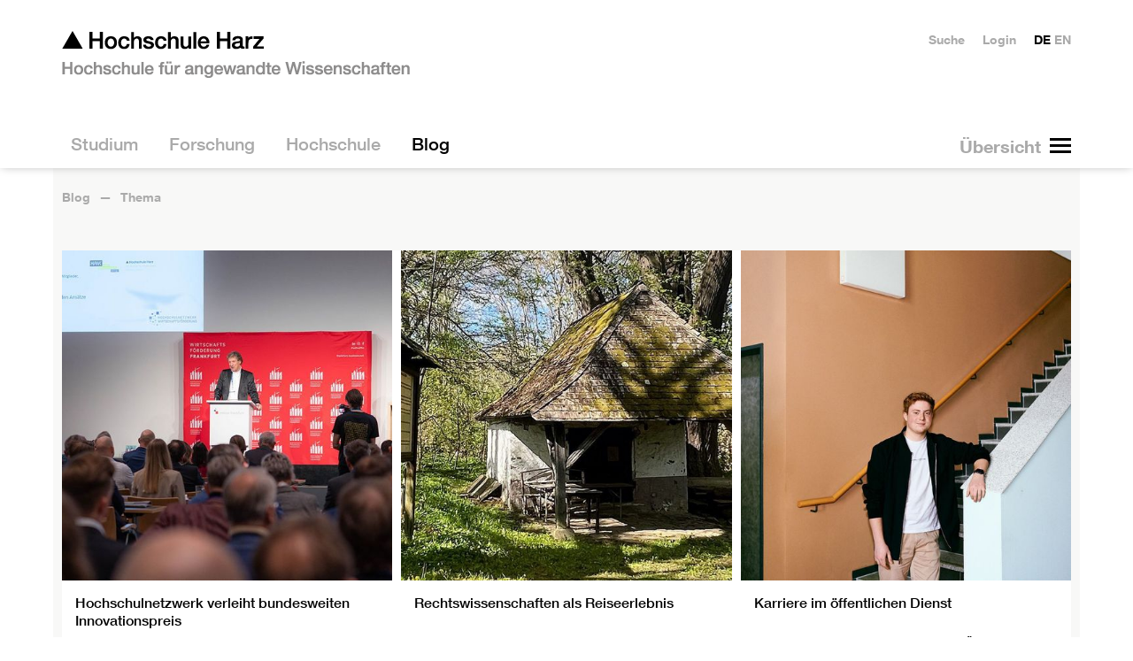

--- FILE ---
content_type: text/html; charset=utf-8
request_url: https://www.hs-harz.de/blog/thema?tx_solr%5Bfilter%5D%5B0%5D=category%3AHalberstadt
body_size: 28525
content:
<!DOCTYPE html>
<html dir=ltr lang=de class=no-js>
<head>

<meta charset="utf-8">
<!-- 
	Hochschule Harz - http://neonaut.de - Neonaut GmbH

	This website is powered by TYPO3 - inspiring people to share!
	TYPO3 is a free open source Content Management Framework initially created by Kasper Skaarhoj and licensed under GNU/GPL.
	TYPO3 is copyright 1998-2026 of Kasper Skaarhoj. Extensions are copyright of their respective owners.
	Information and contribution at https://typo3.org/
-->



<title>▲ Hochschule Harz: Thema</title>
<meta name="generator" content="TYPO3 CMS" />
<meta name="viewport" content="width=device-width,initial-scale=1.0" />
<meta property="og:site_name" content="▲ HS Harz" />
<meta name="twitter:card" content="summary" />


<link rel="stylesheet" type="text/css" href="/assets/css/main.css?1724062352" media="all">
<link rel="stylesheet" type="text/css" href="/assets/css_local/main.css?1748347341" media="all">

<style type="text/css">
/*<![CDATA[*/
<!-- 
/*additionalTSFEInlineStyle*/
@media screen and (max-width: 767px) {
	.hsh-main .hsh-content--image {
	margin-right: 10px;
	}  
	.hsh-blog-post__main.hsh-main {
	float: none;
	}
	.hsh-main .hsh-content--custom-2 {
	padding-top: 0.7em !important;
	padding-bottom: 0.3em !important;
	}
}

.hsh-blog-post .hsh-main .hsh-content {
    float: unset
}

.hsh-blog-post .hsh-tile__header header h1 + p {
     line-height: normal;
}

.hsh-main p {
  hyphens: auto;
}

@media screen and (min-width: 1025px)
.hsh-blog-post__main.hsh-main {
    width: calc(66.666% - 15px) !important;
}
-->
/*]]>*/
</style>



<script src="/assets/js/head.js?1722968942"></script>
<script src="https://consent.cookiefirst.com/sites/hs-harz.de-825bc332-f877-418c-b7a4-716bf389c3b6/consent.js"></script>
<script src="/typo3temp/assets/js/e9e07c5ca0.js?1679996093"></script>




	<meta name="theme-color" content="#ffffff">
	<meta name="msapplication-TileColor" content="#2d89ef">
	<meta name="msapplication-TileImage" content="/assets/img/favicons/mstile-144x144.png">
	<meta name="msapplication-config" content="/browserconfig.xml">

	<link rel="manifest" href="/manifest.json">
	<link rel="icon" sizes="16x16" type="image/png" href="/assets/img/favicons/favicon-16x16.png">
	<link rel="icon" sizes="32x32" type="image/png" href="/assets/img/favicons/favicon-32x32.png">
	<link rel="apple-touch-icon" sizes="57x57" href="/assets/img/favicons/apple-touch-icon-57x57.png">
	<link rel="apple-touch-icon" sizes="60x60" href="/assets/img/favicons/apple-touch-icon-60x60.png">
	<link rel="apple-touch-icon" sizes="72x72" href="/assets/img/favicons/apple-touch-icon-72x72.png">
	<link rel="apple-touch-icon" sizes="76x76" href="/assets/img/favicons/apple-touch-icon-76x76.png">
	<link rel="icon" sizes="96x96" type="image/png" href="/assets/img/favicons/favicon-96x96.png">
	<link rel="apple-touch-icon" sizes="114x114" href="/assets/img/favicons/apple-touch-icon-114x114.png">
	<link rel="apple-touch-icon" sizes="120x120" href="/assets/img/favicons/apple-touch-icon-120x120.png">
	<link rel="apple-touch-icon" sizes="144x144" href="/assets/img/favicons/apple-touch-icon-144x144.png">
	<link rel="apple-touch-icon" sizes="152x152" href="/assets/img/favicons/apple-touch-icon-152x152.png">
	<link rel="apple-touch-icon" sizes="180x180" href="/assets/img/favicons/apple-touch-icon-180x180.png">
	<link rel="icon" sizes="192x192" type="image/png" href="/assets/img/favicons/android-chrome-192x192.png">
	<link rel="icon" sizes="194x194" type="image/png" href="/assets/img/favicons/favicon-194x194.png">

<link rel="canonical" href="https://www.hs-harz.de/blog/thema"/>


</head>
<body class="hsh-style-0 hsh-layout-17 hsh-uid-4429">









<div class="hsh-banner__wrapper">
	<header class=hsh-banner role=banner>
		<a href="/" class="hsh-navigation-item-page-3">			<h1>
				<img class=hsh-logo
					 src="/assets/img/hsh-logo.png"
					 alt="Hochschule Harz"
					 width=394 height=54>
			 </h1></a>

		<nav class="hsh-navigation-main hsh--drill-down--0">
			<div class=hsh-navigation-main__button-wrapper></div>
			<ul><li class="hsh-navigation-item-parent"><a href="/studium" class="hsh-navigation-item-page-30"><span>  Studium  </span></a><ul><li class="hsh-navigation-item-parent"><a href="/summer-school" class="hsh-navigation-item-page-6019"><span>  Summer School  </span></a><ul><li class="hsh-navigation-item"><a href="/summer-school/transatlantic-summer-school-2025" class="hsh-navigation-item-page-7053"><span>  Transatlantic Summer School 2025  </span></a></li><li class="hsh-navigation-item"><a href="/summer-school/transatlantic-summer-school-2023" class="hsh-navigation-item-page-6714"><span>  Transatlantic Summer School 2023  </span></a></li><li class="hsh-navigation-item"><a href="/summer-school/transatlantic-summer-school-2024" class="hsh-navigation-item-page-6713"><span>  Transatlantic Summer School 2024  </span></a></li></ul></li><li class="hsh-navigation-item"><a href="/orientierungsstudium" class="hsh-navigation-item-page-3840"><span>  Orientierungsstudium  </span></a></li><li class="hsh-navigation-item-parent"><a href="/studium/fb-automatisierung-und-informatik" class="hsh-navigation-item-page-300"><span>  FB Automatisierung und Informatik  </span></a><ul><li class="hsh-navigation-item"><a href="/studium/fb-automatisierung-und-informatik/pruefungsausschuss" class="hsh-navigation-item-page-6789"><span>  Prüfungsausschuss des Fachbereichs Automatisierung und Informatik  </span></a></li><li class="hsh-navigation-item"><a href="/studium/fb-automatisierung-und-informatik/news-fachbereich-ai" class="hsh-navigation-item-page-339"><span>  News Fachbereich AI  </span></a></li><li><strong>Studiengänge</strong></li><li class="hsh-navigation-item-parent"><a href="/ai-engineering" class="hsh-navigation-item-page-6184"><span>  AI Engineering  </span></a></li><li class="hsh-navigation-item-parent"><a href="/informatik" class="hsh-navigation-item-page-3162"><span>  Informatik  </span></a></li><li class="hsh-navigation-item"><a href="/informatik-dual" class="hsh-navigation-item-page-3901"><span>  Informatik dual  </span></a></li><li class="hsh-navigation-item-parent"><a href="/ingenieurpaedagogik" class="hsh-navigation-item-page-4106"><span>  Ingenieurpädagogik  </span></a></li><li class="hsh-navigation-item-parent"><a href="/medieninformatik" class="hsh-navigation-item-page-767"><span>  Medieninformatik  </span></a></li><li class="hsh-navigation-item-parent"><a href="/sat-elektrotechnik" class="hsh-navigation-item-page-3163"><span>  Smart Automation / Elektrotechnik  </span></a></li><li class="hsh-navigation-item"><a href="/sat-elektrotechnik-dual" class="hsh-navigation-item-page-3902"><span>  Smart Automation / Elektrotechnik dual  </span></a></li><li class="hsh-navigation-item"><a href="/studium/fb-automatisierung-und-informatik/doppelabschlussprogramm-smart-automation-elektrotechnik" class="hsh-navigation-item-page-3792"><span>  Doppelabschlussprogramm Smart Automation / Elektrotechnik  </span></a></li><li class="hsh-navigation-item"><a href="/verwaltungsdigitalisierung" class="hsh-navigation-item-page-4980"><span>  Verwaltungsdigitalisierung und -informatik dual  </span></a></li><li class="hsh-navigation-item"><a href="/studium/fb-automatisierung-und-informatik/verwaltungsdigitalisierung-und-informatik" class="hsh-navigation-item-page-5276"><span>  Verwaltungsdigitalisierung und -informatik  </span></a></li><li class="hsh-navigation-item-parent"><a href="/wirtschaftsinformatik" class="hsh-navigation-item-page-745"><span>  Wirtschaftsinformatik  </span></a></li><li class="hsh-navigation-item"><a href="/wirtschaftsinformatik-dual" class="hsh-navigation-item-page-3903"><span>  Wirtschaftsinformatik dual  </span></a></li><li class="hsh-navigation-item-parent"><a href="/wirtschaftsingenieurwesen" class="hsh-navigation-item-page-734"><span>  Wirtschaftsingenieurwesen  </span></a></li><li class="hsh-navigation-item"><a href="/wirtschaftsingenieurwesen-dual" class="hsh-navigation-item-page-3904"><span>  Wirtschaftsingenieurwesen dual  </span></a></li><li class="hsh-navigation-item-parent"><a href="/studium/fb-automatisierung-und-informatik/doppelabschlussprogramm-wirtschaftsingenieurwesen" class="hsh-navigation-item-page-3776"><span>  Doppelabschlussprogramm Wirtschaftsingenieurwesen  </span></a></li><li class="hsh-navigation-item-parent"><a href="/wing-berufsbegleitend" class="hsh-navigation-item-page-2952"><span>  Wirtschaftsingenieurwesen berufsbegleitend  </span></a></li><li class="hsh-navigation-item-parent"><a href="/data-science" class="hsh-navigation-item-page-4780"><span>  Data Science (Master)  </span></a></li><li class="hsh-navigation-item"><a href="/data-science-berufsbegleitend" class="hsh-navigation-item-page-4947"><span>  Data Science (M.Sc.) – berufsbegleitend  </span></a></li><li class="hsh-navigation-item-parent"><a href="/medien-und-spielekonzeption-ma" class="hsh-navigation-item-page-3081"><span>  Medien- und Spielekonzeption (M.A.)  </span></a></li><li class="hsh-navigation-item-parent"><a href="/technisches-innovationsmanagement" class="hsh-navigation-item-page-3080"><span>  Technisches Innovationsmanagement (Master)  </span></a></li><li class="hsh-navigation-item"><a href="/medien-und-spielekonzeption-ma" class="hsh-navigation-item-page-3149"><span>  musk  </span></a></li><li class="hsh-navigation-item"><a href="/exmatrikulationsfeier-fb-ai" class="hsh-navigation-item-page-4320"><span>  Exmatrikulationsfeier  </span></a></li><li><strong>Weiterführende Informationen</strong></li><li class="hsh-navigation-item"><a href="/orientierungstage/fachbereich-ai" class="hsh-navigation-item-page-3216"><span>  Orientierungstage  </span></a></li><li class="hsh-navigation-item"><a href="/study/faculty-of-automation-and-computer-science/orientation-days" class="hsh-navigation-item-page-6962"><span>  Orientation Days  </span></a></li><li class="hsh-navigation-item"><a href="/mathematik-vorkurs" class="hsh-navigation-item-page-3987"><span>  Mathematik-Vorkurs  </span></a></li><li class="hsh-navigation-item"><a href="/programmiervorkurs" class="hsh-navigation-item-page-6944"><span>  Programmiervorkurs  </span></a></li><li class="hsh-navigation-item"><a href="/studium/fb-automatisierung-und-informatik/mathematik-onlinevorkurs" class="hsh-navigation-item-page-3333"><span>  Mathematik-Onlinevorkurs  </span></a></li><li class="hsh-navigation-item"><a href="/studium/fb-automatisierung-und-informatik/bafoeg" class="hsh-navigation-item-page-3225"><span>  BAföG  </span></a></li><li class="hsh-navigation-item-parent"><a href="/studium/fb-automatisierung-und-informatik/labore" class="hsh-navigation-item-page-1721"><span>  Labore  </span></a></li><li class="hsh-navigation-item-parent"><a href="/studium/fb-automatisierung-und-informatik/praxissemester" class="hsh-navigation-item-page-2016"><span>  Praxissemester  </span></a></li><li class="hsh-navigation-item-parent"><a href="/studium/fb-automatisierung-und-informatik/forschung" class="hsh-navigation-item-page-2150"><span>  Forschung  </span></a></li><li class="hsh-navigation-item-parent"><a href="/studium/fb-automatisierung-und-informatik/mitarbeiter-fachbereich-ai" class="hsh-navigation-item-page-1867"><span>  Mitarbeitende Fachbereich AI  </span></a></li><li class="hsh-navigation-item"><a href="/studium/fb-automatisierung-und-informatik/gremien" class="hsh-navigation-item-page-2147"><span>  Gremien  </span></a></li><li class="hsh-navigation-item-parent"><a href="/verein-fbai" class="hsh-navigation-item-page-2043"><span>  Freunde des Fachbereiches Automatisierung und Informatik  </span></a></li><li class="hsh-navigation-item"><a href="/studium/fb-automatisierung-und-informatik/videogalerie" class="hsh-navigation-item-page-4326"><span>  Videogalerie  </span></a></li><li class="hsh-navigation-item-parent"><a href="/30-jahre-fachbereich-ai" class="hsh-navigation-item-page-3711"><span>  30 Jahre Fachbereich Automatisierung und Informatik  </span></a></li><li><strong>Angebote für Schülerinnen und Schüler</strong></li><li class="hsh-navigation-item"><a href="/fbai-schulangebote" class="hsh-navigation-item-page-4319"><span>  Angebote für Schülerinnen und Schüler  </span></a></li><li class="hsh-navigation-item"><a href="/girls-day" class="hsh-navigation-item-page-3835"><span>  Girls'Day  </span></a></li><li class="hsh-navigation-item"><a href="/fbai/boys-day" class="hsh-navigation-item-page-6409"><span>  Boys'Day  </span></a></li><li class="hsh-navigation-item"><a href="/sommerschule" class="hsh-navigation-item-page-2161"><span>  Sommerschule  </span></a></li><li class="hsh-navigation-item"><a href="/studium/fb-automatisierung-und-informatik/mint-fuer-schuelerinnen-und-studentinnen" class="hsh-navigation-item-page-4284"><span>  MINT für Schülerinnen und Studentinnen  </span></a></li></ul></li><li class="hsh-navigation-item-parent"><a href="/fb-verwaltungswissenschaften" class="hsh-navigation-item-page-68"><span>  FB Verwaltungswissenschaften  </span></a><ul><li class="hsh-navigation-item-parent"><a href="/studium/fb-verwaltungswissenschaften/news-fachbereich-vw" class="hsh-navigation-item-page-2051"><span>  News Fachbereich Vw  </span></a></li><li><strong>Studiengänge</strong></li><li class="hsh-navigation-item-parent"><a href="/oeffentliche-verwaltung" class="hsh-navigation-item-page-712"><span>  Öffentliche Verwaltung  </span></a></li><li class="hsh-navigation-item"><a href="/oeffentliche-verwaltung-institutionell" class="hsh-navigation-item-page-3828"><span>  Öffentliche Verwaltung institutionell  </span></a></li><li class="hsh-navigation-item-parent"><a href="/verwaltungsoekonomie" class="hsh-navigation-item-page-591"><span>  Verwaltungsökonomie  </span></a></li><li class="hsh-navigation-item"><a href="/verwaltungsoekonomie-institutionell" class="hsh-navigation-item-page-3832"><span>  Verwaltungsökonomie institutionell  </span></a></li><li class="hsh-navigation-item-parent"><a href="/verwaltungsinformatik" class="hsh-navigation-item-page-3751"><span>  IT-Management – Verwaltungsinformatik dual  </span></a></li><li class="hsh-navigation-item-parent"><a href="/europaeisches-verwaltungsmanagement" class="hsh-navigation-item-page-723"><span>  Europäisches Verwaltungsmanagement  </span></a></li><li class="hsh-navigation-item-parent"><a href="/public-management" class="hsh-navigation-item-page-701"><span>  Public Management (M.A.)  </span></a></li><li class="hsh-navigation-item-parent"><a href="/public-management-ma" class="hsh-navigation-item-page-3150"><span>  Public Management Vollzeit (M.A.)  </span></a></li><li><strong>Informationen zum Studium</strong></li><li class="hsh-navigation-item-parent"><a href="/studium/fb-verwaltungswissenschaften/infos-fuer-ersties" class="hsh-navigation-item-page-2379"><span>  Infos für Ersties  </span></a></li><li class="hsh-navigation-item"><a href="/studium/fb-verwaltungswissenschaften/informationen-fuer-lehrbeauftragte" class="hsh-navigation-item-page-1918"><span>  Informationen für Lehrbeauftragte  </span></a></li><li class="hsh-navigation-item"><a href="/studium/fb-verwaltungswissenschaften/labore" class="hsh-navigation-item-page-3449"><span>  Labore  </span></a></li><li class="hsh-navigation-item"><a href="/studium/fb-verwaltungswissenschaften/eingangspruefungsordnung-fuer-die-berufsbegleitenden-master-studiengaenge" class="hsh-navigation-item-page-4219"><span>  Eingangsprüfungsordnung für die berufsbegleitenden Master-Studiengänge  </span></a></li><li class="hsh-navigation-item"><a href="/studium/fb-verwaltungswissenschaften/internationales-netzwerke" class="hsh-navigation-item-page-2433"><span>  Internationales &amp; Netzwerke  </span></a></li><li class="hsh-navigation-item-parent"><a href="/studium/fb-verwaltungswissenschaften/praktikum" class="hsh-navigation-item-page-2291"><span>  Praktikum  </span></a></li><li><strong>Informationen zum Fachbereich</strong></li><li class="hsh-navigation-item"><a href="/studium/fb-verwaltungswissenschaften/geschichte-des-fachbereichs" class="hsh-navigation-item-page-4056"><span>  Geschichte des Fachbereichs  </span></a></li><li class="hsh-navigation-item"><a href="/eventpass" class="hsh-navigation-item-page-6441"><span>  EventPass  </span></a></li><li class="hsh-navigation-item"><a href="/studium/fb-verwaltungswissenschaften/mitarbeiter-fachbereich-vw" class="hsh-navigation-item-page-2800"><span>  Mitarbeiter:innen Fachbereich Vw  </span></a></li><li class="hsh-navigation-item"><a href="/studium/fb-verwaltungswissenschaften/videogalerie" class="hsh-navigation-item-page-4690"><span>  Videogalerie  </span></a></li><li class="hsh-navigation-item-parent"><a href="/studium/fb-verwaltungswissenschaften/gremien" class="hsh-navigation-item-page-2228"><span>  Gremien  </span></a></li><li class="hsh-navigation-item-parent"><a href="/studium/fb-verwaltungswissenschaften/publikationen-des-fachbereiches" class="hsh-navigation-item-page-3213"><span>  Publikationen des Fachbereiches  </span></a></li><li class="hsh-navigation-item"><a href="/zukunft-verwaltung" class="hsh-navigation-item-page-3204"><span>  Angebote für Schulen  </span></a></li><li><strong>Veranstaltungen</strong></li><li class="hsh-navigation-item"><a href="/fb-verwaltungswissenschaften/geschichte-des-fachbereichs" class="hsh-navigation-item-page-4338"><span>  Geschichte des Fachbereichs  </span></a></li><li><strong>Projekte und Angebote</strong></li></ul></li><li class="hsh-navigation-item"><a href="/fb-verwaltungswissenschaften" class="hsh-navigation-item-page-6217"><span>  Verwaltungswissenschaften an der Hochschule Harz  </span></a></li><li class="hsh-navigation-item-parent"><a href="/studium/fb-wirtschaftswissenschaften" class="hsh-navigation-item-page-301"><span>  FB Wirtschaftswissenschaften  </span></a><ul><li class="hsh-navigation-item"><a href="/orientierungstage/fachbereich-w" class="hsh-navigation-item-page-3223"><span>  Orientierungstage  </span></a></li><li class="hsh-navigation-item"><a href="/studium/fb-wirtschaftswissenschaften/feierliche-exmatrikulation" class="hsh-navigation-item-page-5819"><span>  Feierliche Exmatrikulation  </span></a></li><li class="hsh-navigation-item-parent"><a href="/bwl" class="hsh-navigation-item-page-1993"><span>  Betriebswirtschaftslehre (Vollzeit)  </span></a></li><li class="hsh-navigation-item"><a href="/bwl-dual" class="hsh-navigation-item-page-1982"><span>  Betriebswirtschaftslehre (Dual)  </span></a></li><li class="hsh-navigation-item-parent"><a href="/bwl-berufsbegleitend" class="hsh-navigation-item-page-679"><span>  Betriebswirtschaftslehre (Berufsbegleitender Bachelor)  </span></a></li><li class="hsh-navigation-item-parent"><a href="/mba" class="hsh-navigation-item-page-802"><span>  MBA Studium Berufsbegleitender Master Betriebswirtschaftslehre  </span></a></li><li class="hsh-navigation-item-parent"><a href="/marketingmanagement" class="hsh-navigation-item-page-4417"><span>  Marketingmanagement  </span></a></li><li class="hsh-navigation-item-parent"><a href="/nachhaltiges-management" class="hsh-navigation-item-page-4981"><span>  Nachhaltiges Management  </span></a></li><li class="hsh-navigation-item-parent"><a href="/dienstleistungsmanagement" class="hsh-navigation-item-page-813"><span>  BWL/Dienstleistungsmanagement  </span></a></li><li class="hsh-navigation-item-parent"><a href="/konsumentenpsychologie-und-marktforschung-ma" class="hsh-navigation-item-page-657"><span>  Konsumentenpsychologie und Marktforschung  </span></a></li><li class="hsh-navigation-item-parent"><a href="/fact-ma" class="hsh-navigation-item-page-3265"><span>  FACT - Finance, Accounting, Controlling, Taxation &amp; Law (M.A.)  </span></a></li><li class="hsh-navigation-item"><a href="/business-consulting-ma" class="hsh-navigation-item-page-7026"><span>  Business Consulting M.A.  </span></a></li><li class="hsh-navigation-item-parent"><a href="/international-business-studies" class="hsh-navigation-item-page-624"><span>  International Business Studies  </span></a></li><li class="hsh-navigation-item-parent"><a href="/tourism-and-destination-management-ma" class="hsh-navigation-item-page-569"><span>  Tourism and Destination Management (M.A.)  </span></a></li><li class="hsh-navigation-item-parent"><a href="/international-tourism-studies" class="hsh-navigation-item-page-613"><span>  International Tourism Studies  </span></a></li><li class="hsh-navigation-item-parent"><a href="/tourismusmanagement" class="hsh-navigation-item-page-558"><span>  Tourismusmanagement (Vollzeit)  </span></a></li><li class="hsh-navigation-item-parent"><a href="/tourismusmanagement-dual" class="hsh-navigation-item-page-3090"><span>  Tourismusmanagement (Dual)  </span></a></li><li class="hsh-navigation-item-parent"><a href="/wirtschaftspsychologie" class="hsh-navigation-item-page-646"><span>  Wirtschaftspsychologie (B.Sc.)  </span></a></li><li class="hsh-navigation-item-parent"><a href="/news-fachbereich-ww" class="hsh-navigation-item-page-1592"><span>  News Fachbereich WW  </span></a></li><li class="hsh-navigation-item"><a href="/studium/fb-wirtschaftswissenschaften/mitarbeiter-fachbereich-ww" class="hsh-navigation-item-page-2816"><span>  Mitarbeiter Fachbereich WW  </span></a></li><li class="hsh-navigation-item"><a href="/studium/fb-wirtschaftswissenschaften/gremien" class="hsh-navigation-item-page-2231"><span>  Gremien  </span></a></li><li class="hsh-navigation-item-parent"><a href="/studium/fb-wirtschaftswissenschaften/informationen-fuer-mitarbeiter/labore-fachbereich-ww" class="hsh-navigation-item-page-2052"><span>  Labore Fachbereich WW  </span></a></li><li class="hsh-navigation-item-parent"><a href="/studium/fb-wirtschaftswissenschaften/praxissemester" class="hsh-navigation-item-page-2247"><span>  Praxissemester  </span></a></li><li class="hsh-navigation-item"><a href="/studium/fb-wirtschaftswissenschaften/bafoeg" class="hsh-navigation-item-page-2321"><span>  BAföG  </span></a></li><li class="hsh-navigation-item"><a href="/studium/fb-wirtschaftswissenschaften/forschung-praxis" class="hsh-navigation-item-page-2246"><span>  Institute und Forschung  </span></a></li><li class="hsh-navigation-item"><a href="/studium/fb-wirtschaftswissenschaften/informationen-fuer-lehrbeauftragte" class="hsh-navigation-item-page-2667"><span>  Informationen für Lehrbeauftragte  </span></a></li><li class="hsh-navigation-item-parent"><a href="/studium/fb-wirtschaftswissenschaften/informationen-fuer-studierende" class="hsh-navigation-item-page-2669"><span>  Informationen für Studierende  </span></a></li></ul></li><li class="hsh-navigation-item-parent"><a href="/bewerbungsinformationen" class="hsh-navigation-item-page-5045"><span>  Bewerbungsinformationen  </span></a><ul><li class="hsh-navigation-item"><a href="/studium/bewerberinformationen/online-bewerbung" class="hsh-navigation-item-page-1929"><span>  Online-Bewerbung  </span></a></li><li class="hsh-navigation-item-parent"><a href="/studienberatung" class="hsh-navigation-item-page-217"><span>  Studienberatung  </span></a></li><li class="hsh-navigation-item"><a href="/studium/bewerberinformationen/zulassungsvoraussetzungen" class="hsh-navigation-item-page-3061"><span>  Zulassungsvoraussetzungen  </span></a></li><li class="hsh-navigation-item-parent"><a href="/bewerbungsinformationen/sprachnachweise" class="hsh-navigation-item-page-6891"><span>  Sprachnachweise  </span></a></li><li class="hsh-navigation-item"><a href="/studium/bewerberinformationen/studiengaenge" class="hsh-navigation-item-page-216"><span>  Studiengänge  </span></a></li><li class="hsh-navigation-item"><a href="/studium/bewerberinformationen/organisation" class="hsh-navigation-item-page-3037"><span>  Organisation  </span></a></li><li class="hsh-navigation-item"><a href="/studium/bewerberinformationen/beitraege-und-gebuehren" class="hsh-navigation-item-page-2146"><span>  Beiträge und Gebühren  </span></a></li></ul></li><li class="hsh-navigation-item-parent"><a href="/weiterbildung" class="hsh-navigation-item-page-3300"><span>  Weiterbildung  </span></a><ul><li class="hsh-navigation-item"><a href="/berufsbegleitend-studieren" class="hsh-navigation-item-page-4141"><span>  Berufsbegleitendes Studium  </span></a></li><li class="hsh-navigation-item"><a href="/studium/weiterbildung/finanzielle-foerderung" class="hsh-navigation-item-page-3486"><span>  Berufsbegleitend studieren: Förderung  </span></a></li></ul></li><li class="hsh-navigation-item"><a href="/bewerbungsinformationen" class="hsh-navigation-item-page-3456"><span>  Studium NCfrei  </span></a></li><li class="hsh-navigation-item-parent"><a href="/studium/studierendenservice" class="hsh-navigation-item-page-1898"><span>  Studierendenservice  </span></a><ul><li class="hsh-navigation-item-parent"><a href="/studierendenservice" class="hsh-navigation-item-page-1852"><span>  Dezernat für studentische Angelegenheiten  </span></a></li><li class="hsh-navigation-item-parent"><a href="/studium/studierendenservice/studienfinanzierung" class="hsh-navigation-item-page-2111"><span>  Studienfinanzierung  </span></a></li><li class="hsh-navigation-item-parent"><a href="/studium/studierendenservice/leben-1" class="hsh-navigation-item-page-1906"><span>  Leben  </span></a></li><li class="hsh-navigation-item"><a href="/studium/studierendenservice/studentenwerk-magdeburg" class="hsh-navigation-item-page-2828"><span>  Studentenwerk Magdeburg  </span></a></li></ul></li><li class="hsh-navigation-item-parent"><a href="/studium/internationales" class="hsh-navigation-item-page-1919"><span>  Internationales  </span></a><ul><li class="hsh-navigation-item"><a href="/studium/internationales/international-office" class="hsh-navigation-item-page-1868"><span>  International Office  </span></a></li><li class="hsh-navigation-item-parent"><a href="/studium/internationales/internationales-fuer-mitarbeitende" class="hsh-navigation-item-page-5428"><span>  Internationales für Mitarbeitende  </span></a></li><li class="hsh-navigation-item-parent"><a href="/auslandsstudium" class="hsh-navigation-item-page-1922"><span>  Auslandsstudium  </span></a></li><li class="hsh-navigation-item-parent"><a href="/studium/internationales/auslandsstudium-international" class="hsh-navigation-item-page-2690"><span>  Informationen für die Studiengänge IBS und ITS  </span></a></li><li class="hsh-navigation-item"><a href="/studium/internationales/kurzzeitaufenthalte" class="hsh-navigation-item-page-6471"><span>  Kurzzeitaufenthalte  </span></a></li><li class="hsh-navigation-item-parent"><a href="/studium/internationales/auslandspraktikum" class="hsh-navigation-item-page-1924"><span>  Auslandspraktikum  </span></a></li><li class="hsh-navigation-item"><a href="/studium/internationales/studienkredite" class="hsh-navigation-item-page-3516"><span>  Studienkredite  </span></a></li><li class="hsh-navigation-item-parent"><a href="/studium/internationales/internationale-studierende" class="hsh-navigation-item-page-1921"><span>  Internationale Studierende  </span></a></li><li class="hsh-navigation-item-parent"><a href="/studium/internationales/austauschstudierende" class="hsh-navigation-item-page-1925"><span>  Austauschstudierende  </span></a></li></ul></li></ul></li><li class="hsh-navigation-item-parent"><a href="/forschung" class="hsh-navigation-item-page-28"><span>  Forschung  </span></a><ul><li class="hsh-navigation-item"><a href="/forschung/ansprechpartner" class="hsh-navigation-item-page-3805"><span>  Ansprechpartner  </span></a></li><li class="hsh-navigation-item"><a href="/forschung/application-lab" class="hsh-navigation-item-page-416"><span>  Application Lab  </span></a></li><li class="hsh-navigation-item-parent"><a href="/forschung/ausgewaehlte-forschungsprojekte" class="hsh-navigation-item-page-3424"><span>  Ausgewählte Forschungsprojekte  </span></a><ul><li class="hsh-navigation-item"><a href="/forschung/ausgewaehlte-forschungsprojekte/lenker" class="hsh-navigation-item-page-7097"><span>  LENKER  </span></a></li><li class="hsh-navigation-item"><a href="/forschung/ausgewaehlte-forschungsprojekte/telecarexchange" class="hsh-navigation-item-page-6861"><span>  TeleCareXChange  </span></a></li><li class="hsh-navigation-item-parent"><a href="/forschung/ausgewaehlte-forschungsprojekte/vital" class="hsh-navigation-item-page-6703"><span>  VITAL  </span></a></li><li class="hsh-navigation-item"><a href="/intergrad-egd" class="hsh-navigation-item-page-6724"><span>  InterGrad-EGD  </span></a></li><li class="hsh-navigation-item"><a href="/forschung/ausgewaehlte-forschungsprojekte/ai-engineering" class="hsh-navigation-item-page-6675"><span>  AI Engineering  </span></a></li><li class="hsh-navigation-item"><a href="/forschung/ausgewaehlte-forschungsprojekte/air" class="hsh-navigation-item-page-6817"><span>  AIR  </span></a></li><li class="hsh-navigation-item"><a href="/forschung/ausgewaehlte-forschungsprojekte/raingis" class="hsh-navigation-item-page-6660"><span>  RainGIS  </span></a></li><li class="hsh-navigation-item"><a href="/forschung/ausgewaehlte-forschungsprojekte/gruenderwald-40" class="hsh-navigation-item-page-6559"><span>  gründerwald 4.0  </span></a></li><li class="hsh-navigation-item"><a href="/forschung/ausgewaehlte-forschungsprojekte/genesis-live" class="hsh-navigation-item-page-6768"><span>  GENESIS-LiVE  </span></a></li><li class="hsh-navigation-item-parent"><a href="/forschung/ausgewaehlte-forschungsprojekte/inkless" class="hsh-navigation-item-page-6588"><span>  INKleSS  </span></a></li><li class="hsh-navigation-item-parent"><a href="/forschung/kat" class="hsh-navigation-item-page-6490"><span>  KAT  </span></a></li><li class="hsh-navigation-item-parent"><a href="/forschung/ausgewaehlte-forschungsprojekte/fsp-naret" class="hsh-navigation-item-page-6483"><span>  FSP-NaRET  </span></a></li><li class="hsh-navigation-item-parent"><a href="/klimaplanreal" class="hsh-navigation-item-page-6012"><span>  KlimaPlanReal  </span></a></li><li class="hsh-navigation-item"><a href="/forschung/ausgewaehlte-forschungsprojekte/klimaschutzkonzept" class="hsh-navigation-item-page-5986"><span>  Klimaschutzkonzept - Erstellung  </span></a></li><li class="hsh-navigation-item"><a href="/forschung/ausgewaehlte-forschungsprojekte/klimaschutzkonzept-umsetzung" class="hsh-navigation-item-page-6830"><span>  Klimaschutzkonzept - Umsetzung  </span></a></li><li class="hsh-navigation-item-parent"><a href="/forschung/ausgewaehlte-forschungsprojekte/k3i-cycle" class="hsh-navigation-item-page-5939"><span>  K3i-Cycling  </span></a></li><li class="hsh-navigation-item"><a href="/forschung/ausgewaehlte-forschungsprojekte/gleihha" class="hsh-navigation-item-page-5920"><span>  GLEIHHA  </span></a></li><li class="hsh-navigation-item"><a href="/forschung/ausgewaehlte-forschungsprojekte/neutzwerk" class="hsh-navigation-item-page-6560"><span>  nEUtzwerk  </span></a></li><li class="hsh-navigation-item-parent"><a href="/irw-europe" class="hsh-navigation-item-page-5902"><span>  international research week  </span></a></li><li class="hsh-navigation-item"><a href="/forschung/ausgewaehlte-forschungsprojekte/wer-inter-english" class="hsh-navigation-item-page-5871"><span>  weR-inteR-english  </span></a></li><li class="hsh-navigation-item"><a href="/forschung/ausgewaehlte-forschungsprojekte/wer-inter" class="hsh-navigation-item-page-5828"><span>  weR-inteR  </span></a></li><li class="hsh-navigation-item"><a href="/forschung/ausgewaehlte-forschungsprojekte/innoharz" class="hsh-navigation-item-page-5850"><span>  InnOHarz  </span></a></li><li class="hsh-navigation-item-parent"><a href="/forschung/ausgewaehlte-forschungsprojekte/epsilon" class="hsh-navigation-item-page-5658"><span>  EPSILON  </span></a></li><li class="hsh-navigation-item-parent"><a href="/case" target="www.hs-harz.de/CASE" class="hsh-navigation-item-page-5465"><span>  CASE  </span></a></li><li class="hsh-navigation-item"><a href="/reminta" class="hsh-navigation-item-page-5483"><span>  REMINTA  </span></a></li><li class="hsh-navigation-item-parent"><a href="/forschung/ausgewaehlte-forschungsprojekte/digilehr" class="hsh-navigation-item-page-6571"><span>  Projekt DigiLehR  </span></a></li><li class="hsh-navigation-item-parent"><a href="/forschung/ausgewaehlte-forschungsprojekte/esalsa" class="hsh-navigation-item-page-5552"><span>  esalsa  </span></a></li><li class="hsh-navigation-item-parent"><a href="/forschung/ausgewaehlte-forschungsprojekte/farm" class="hsh-navigation-item-page-4960"><span>  FARM  </span></a></li><li class="hsh-navigation-item-parent"><a href="/forschung/ausgewaehlte-forschungsprojekte/erasmi" class="hsh-navigation-item-page-4505"><span>  ERASMI  </span></a></li><li class="hsh-navigation-item-parent"><a href="/forschung/ausgewaehlte-forschungsprojekte/zukunftszentrum" class="hsh-navigation-item-page-4438"><span>  Zukunftszentrum  </span></a></li><li class="hsh-navigation-item"><a href="/forschung/ausgewaehlte-forschungsprojekte/cyber-security" class="hsh-navigation-item-page-4376"><span>  Cyber Security  </span></a></li><li class="hsh-navigation-item"><a href="/forschung/ausgewaehlte-forschungsprojekte/kobe-kmu" class="hsh-navigation-item-page-4165"><span>  KoBe-KMU  </span></a></li><li class="hsh-navigation-item"><a href="/forschung/ausgewaehlte-forschungsprojekte/hs3-go-europe" class="hsh-navigation-item-page-4132"><span>  HS3 Go Europe  </span></a></li><li class="hsh-navigation-item"><a href="/forschung/ausgewaehlte-forschungsprojekte/integrif-ii" class="hsh-navigation-item-page-4001"><span>  IntegriF II  </span></a></li><li class="hsh-navigation-item"><a href="/forschung/ausgewaehlte-forschungsprojekte/konzil" class="hsh-navigation-item-page-4077"><span>  KONZiL  </span></a></li><li class="hsh-navigation-item"><a href="/forschung/ausgewaehlte-forschungsprojekte/climbing" class="hsh-navigation-item-page-3863"><span>  CliMBinG  </span></a></li><li class="hsh-navigation-item-parent"><a href="/forschung/ausgewaehlte-forschungsprojekte/innovative-hochschule" class="hsh-navigation-item-page-3802"><span>  TransInno_LSA  </span></a></li><li class="hsh-navigation-item"><a href="/forschung/ausgewaehlte-forschungsprojekte/tecla-lsa-aia" class="hsh-navigation-item-page-3521"><span>  tecLA LSA AiA  </span></a></li><li class="hsh-navigation-item"><a href="/forschung/ausgewaehlte-forschungsprojekte/aubele" class="hsh-navigation-item-page-3446"><span>  AUBELE  </span></a></li><li class="hsh-navigation-item"><a href="/forschung/ausgewaehlte-forschungsprojekte/digishop-harz" class="hsh-navigation-item-page-4105"><span>  DigiShop Harz  </span></a></li><li class="hsh-navigation-item"><a href="/forschung/ausgewaehlte-forschungsprojekte/efre-kleingeraete" class="hsh-navigation-item-page-4286"><span>  EFRE-Kleingeräte  </span></a></li><li class="hsh-navigation-item-parent"><a href="/akquipro" class="hsh-navigation-item-page-3281"><span>  AkquiPro  </span></a></li><li class="hsh-navigation-item-parent"><a href="/forschung/ausgewaehlte-forschungsprojekte/leb-wr" class="hsh-navigation-item-page-3319"><span>  LEB WR  </span></a></li><li class="hsh-navigation-item"><a href="/forschung/ausgewaehlte-forschungsprojekte/tecla-nemo" class="hsh-navigation-item-page-3447"><span>  TECLA NEMO  </span></a></li><li class="hsh-navigation-item"><a href="/forschung/ausgewaehlte-forschungsprojekte/silver-clips" class="hsh-navigation-item-page-3460"><span>  Silver Clips  </span></a></li><li class="hsh-navigation-item"><a href="/forschung/ausgewaehlte-forschungsprojekte/fast-care" class="hsh-navigation-item-page-3461"><span>  fast care  </span></a></li><li class="hsh-navigation-item"><a href="/forschung/ausgewaehlte-forschungsprojekte/lakat-2018" class="hsh-navigation-item-page-3851"><span>  LAKAT 2018  </span></a></li><li class="hsh-navigation-item-parent"><a href="/p-isa" class="hsh-navigation-item-page-3976"><span>  P-ISA  </span></a></li><li class="hsh-navigation-item"><a href="/forschung/ausgewaehlte-forschungsprojekte/studiesplus" class="hsh-navigation-item-page-4097"><span>  StudIES+  </span></a></li><li class="hsh-navigation-item"><a href="/forschung/ausgewaehlte-forschungsprojekte/gruenderwald" class="hsh-navigation-item-page-4918"><span>  gründerwald  </span></a></li><li class="hsh-navigation-item"><a href="/forschung/ausgewaehlte-forschungsprojekte/kinesis" class="hsh-navigation-item-page-5016"><span>  KiNESIS  </span></a></li><li class="hsh-navigation-item"><a href="/forschung/ausgewaehlte-forschungsprojekte/admin" class="hsh-navigation-item-page-5076"><span>  ADMIN  </span></a></li><li class="hsh-navigation-item"><a href="/forschung/ausgewaehlte-forschungsprojekte/cybersecurity-2" class="hsh-navigation-item-page-6561"><span>  CyberSecurity II  </span></a></li><li class="hsh-navigation-item"><a href="/forschung/ausgewaehlte-forschungsprojekte/hilsa" class="hsh-navigation-item-page-6578"><span>  HiLSA  </span></a></li><li class="hsh-navigation-item"><a href="/forschung/ausgewaehlte-forschungsprojekte/fem-power" class="hsh-navigation-item-page-6579"><span>  FEM POWER II  </span></a></li><li class="hsh-navigation-item"><a href="/forschung/ausgewaehlte-forschungsprojekte/nachbar" class="hsh-navigation-item-page-5438"><span>  LEADER-finanzierte Nahversorgungsstudie für den Ort Brachwitz  </span></a></li><li class="hsh-navigation-item-parent"><a href="/third-mission-tool" class="hsh-navigation-item-page-5830"><span>  Third Mission Tool  </span></a></li></ul></li><li class="hsh-navigation-item"><a href="/forschung/forschungsnews" class="hsh-navigation-item-page-3585"><span>  Forschungsnews  </span></a></li><li class="hsh-navigation-item"><a href="/forschungsschwerpunkte" class="hsh-navigation-item-page-6514"><span>  Forschungsschwerpunkte  </span></a></li><li class="hsh-navigation-item-parent"><a href="/forschung/forschungsservices" class="hsh-navigation-item-page-5068"><span>  Forschungsservices  </span></a><ul><li class="hsh-navigation-item"><a href="/forschung/forschungsservices/anreizsystem" class="hsh-navigation-item-page-5071"><span>  Anreizsystem  </span></a></li><li class="hsh-navigation-item"><a href="/forschung/forschungsservices/messeteilnahme" class="hsh-navigation-item-page-5077"><span>  Messeteilnahme  </span></a></li><li class="hsh-navigation-item"><a href="/forschung/forschungsservices/forschungssemester" class="hsh-navigation-item-page-5078"><span>  Forschungssemester  </span></a></li><li class="hsh-navigation-item"><a href="/forschung/forschungsservices/drittmittelanzeige" class="hsh-navigation-item-page-5079"><span>  Drittmittelanzeige  </span></a></li><li class="hsh-navigation-item"><a href="/forschung/forschungsservices/internationale-tagungen" class="hsh-navigation-item-page-5080"><span>  Internationale Tagungen  </span></a></li><li class="hsh-navigation-item-parent"><a href="/forschung/ethikkommission" class="hsh-navigation-item-page-7120"><span>  Ethikkommission  </span></a></li><li class="hsh-navigation-item"><a href="/forschung/forschungsservices/forschungsdatenmanagement" class="hsh-navigation-item-page-7031"><span>  Forschungsdatenmanagement  </span></a></li></ul></li><li class="hsh-navigation-item"><a href="/forschung/harzer-hochschultexte" class="hsh-navigation-item-page-5537"><span>  Harzer Hochschultexte  </span></a></li><li class="hsh-navigation-item-parent"><a href="/forschung/in-und-an-institute-der-hochschule-harz" class="hsh-navigation-item-page-204"><span>  In- und An-Institute der Hochschule Harz  </span></a><ul><li class="hsh-navigation-item-parent"><a href="/itf" class="hsh-navigation-item-page-2227"><span>  Institut für Tourismusforschung  </span></a></li></ul></li><li class="hsh-navigation-item-parent"><a href="/forschung/kooperation" class="hsh-navigation-item-page-2385"><span>  Kooperation mit Unternehmen und Verwaltungen  </span></a><ul><li class="hsh-navigation-item"><a href="/forschung/kooperation/kooperationsanfrage" class="hsh-navigation-item-page-4033"><span>  Kooperationsanfrage  </span></a></li></ul></li><li class="hsh-navigation-item-parent"><a href="/forschung/promotion" class="hsh-navigation-item-page-5742"><span>  Promotion und wissenschaftliche Nachwuchsförderung  </span></a><ul><li class="hsh-navigation-item"><a href="/forschung/promotion/immatrikulation" class="hsh-navigation-item-page-6374"><span>  Immatrikulation und Rückmeldung für Promovierende  </span></a></li><li class="hsh-navigation-item-parent"><a href="/forschung/promotionszentren" class="hsh-navigation-item-page-5484"><span>  Promotionszentren  </span></a></li><li class="hsh-navigation-item"><a href="/forschung/promotion/kooperativ-promovieren" class="hsh-navigation-item-page-5748"><span>  Kooperativ Promovieren  </span></a></li><li class="hsh-navigation-item-parent"><a href="/forschung/promotion/finanzierung" class="hsh-navigation-item-page-5747"><span>  Finanzierung der Promotion  </span></a></li><li class="hsh-navigation-item"><a href="/forschung/promotion/beratung-und-coaching" class="hsh-navigation-item-page-5749"><span>  Beratung und Coaching  </span></a></li><li class="hsh-navigation-item"><a href="/forschung/promotion/qualifizierungsangebote" class="hsh-navigation-item-page-5746"><span>  Qualifizierungsangebote  </span></a></li><li class="hsh-navigation-item-parent"><a href="/forschung/promotion/aktuelle-promotionsvorhaben" class="hsh-navigation-item-page-5808"><span>  Aktuelle Promotionsvorhaben  </span></a></li><li class="hsh-navigation-item"><a href="/forschung/promotion/abgeschlossene-promotionen" class="hsh-navigation-item-page-6488"><span>  Abgeschlossene Promotionen  </span></a></li><li class="hsh-navigation-item"><a href="/forschung/promotion/news" class="hsh-navigation-item-page-5846"><span>  News  </span></a></li><li class="hsh-navigation-item"><a href="/forschung/promotion/anmeldung-newsletter-promotion" class="hsh-navigation-item-page-5815"><span>  Anmeldung Newsletter Promotion  </span></a></li></ul></li><li class="hsh-navigation-item-parent"><a href="/forschung/tagungen" class="hsh-navigation-item-page-3353"><span>  Tagungen  </span></a><ul><li class="hsh-navigation-item-parent"><a href="/forschung/tagungen/workshop-telecarexchange" class="hsh-navigation-item-page-7061"><span>  Workshop TeleCareXChange  </span></a></li><li class="hsh-navigation-item"><a href="/haltung-zeigen-karrieren-wissenschaft" class="hsh-navigation-item-page-7070"><span>  Haltung zeigen  - Frauen in der Wissenschaft  </span></a></li><li class="hsh-navigation-item"><a href="/forschungsshow-2025" class="hsh-navigation-item-page-6771"><span>  Forschungsshow 2025  </span></a></li><li class="hsh-navigation-item"><a href="/forschung/tagungen/netzwerk-lehrwerkstaetten" class="hsh-navigation-item-page-6615"><span>  2. Tagung des Lehrwerkstätten-Netzwerkes für Qualitative Forschung  </span></a></li><li class="hsh-navigation-item"><a href="/fachtagung-jugendpartizipation-2024" class="hsh-navigation-item-page-6379"><span>  Fachtagung Jugendpartizipation 2024  </span></a></li><li class="hsh-navigation-item"><a href="/forschung/tagungen/dorfladen-symposium-2023" class="hsh-navigation-item-page-6294"><span>  Dorfladen-Symposium 2023  </span></a></li><li class="hsh-navigation-item-parent"><a href="/nwk2023" class="hsh-navigation-item-page-5718"><span>  NWK 2023 an der Hochschule Harz  </span></a></li><li class="hsh-navigation-item-parent"><a href="/wissen360grad" class="hsh-navigation-item-page-5286"><span>  wissen360grad  </span></a></li><li class="hsh-navigation-item"><a href="/forschung/ehealthcare-summit-2021" class="hsh-navigation-item-page-4977"><span>  eHealthCare - Summit 2021  </span></a></li><li class="hsh-navigation-item-parent"><a href="/forschungsshow" class="hsh-navigation-item-page-3122"><span>  Forschungsshow 2015  </span></a></li><li class="hsh-navigation-item"><a href="/forschung/tagungen/museumstagung-2016" class="hsh-navigation-item-page-3318"><span>  Museumstagung 2016  </span></a></li><li class="hsh-navigation-item"><a href="/forschung/tagungen/museumstagung-2019" class="hsh-navigation-item-page-4104"><span>  Museumstagung 2019  </span></a></li><li class="hsh-navigation-item-parent"><a href="/forschung/tagungen/tag-der-demografieforschung-2017" class="hsh-navigation-item-page-3703"><span>  Tag der Demografieforschung 2017  </span></a></li></ul></li></ul></li><li class="hsh-navigation-item-parent"><a href="/hochschule" class="hsh-navigation-item-page-31"><span>  Hochschule  </span></a><ul><li class="hsh-navigation-item"><a href="/wehrhafte-demokratie" class="hsh-navigation-item-page-6496"><span>  Wehrhafte Demokratie  </span></a></li><li class="hsh-navigation-item-parent"><a href="/karriere" class="hsh-navigation-item-page-5829"><span>  Karriere  </span></a><ul><li class="hsh-navigation-item"><a href="/karriere/aktuelle-stellenausschreibungen" class="hsh-navigation-item-page-3314"><span>  Aktuelle Stellenausschreibungen  </span></a></li><li class="hsh-navigation-item"><a href="/karriere/projektmitarbeit" class="hsh-navigation-item-page-6712"><span>  Projektmitarbeit  </span></a></li><li class="hsh-navigation-item-parent"><a href="/hochschule/karriere/professur" class="hsh-navigation-item-page-5906"><span>  Professur  </span></a></li></ul></li><li class="hsh-navigation-item-parent"><a href="/hochschule/presse-und-aktuelles" class="hsh-navigation-item-page-1828"><span>  Presse und Aktuelles  </span></a><ul><li class="hsh-navigation-item"><a href="/hochschule/presse-und-aktuelles/hilfe-fuer-die-ukraine" class="hsh-navigation-item-page-5799"><span>  Hilfe für die Ukraine  </span></a></li><li class="hsh-navigation-item"><a href="/hochschule/presse-und-aktuelles/neuigkeiten" class="hsh-navigation-item-page-70"><span>  Neuigkeiten  </span></a></li><li class="hsh-navigation-item-parent"><a href="/hochschule/presse-und-aktuelles/it-sicherheit" class="hsh-navigation-item-page-5952"><span>  IT-Sicherheit  </span></a></li><li class="hsh-navigation-item"><a href="/pressemitteilungen" class="hsh-navigation-item-page-73"><span>  Pressemitteilungen  </span></a></li><li class="hsh-navigation-item-parent"><a href="/hochschule/presse-und-aktuelles/hochschul-magazin" class="hsh-navigation-item-page-2607"><span>  Hochschul-Magazin  </span></a></li><li class="hsh-navigation-item"><a href="/hochschule/presse-und-aktuelles/nachruf-1" class="hsh-navigation-item-page-6646"><span>  Nachrufe  </span></a></li><li class="hsh-navigation-item-parent"><a href="/hochschule/presse-und-aktuelles/mediathek" class="hsh-navigation-item-page-3400"><span>  Mediathek  </span></a></li><li class="hsh-navigation-item"><a href="/app" class="hsh-navigation-item-page-2788"><span>  Die App  </span></a></li><li class="hsh-navigation-item-parent"><a href="/hochschule/presse-und-aktuelles/portraet-des-monats" class="hsh-navigation-item-page-2826"><span>  Porträt des Monats  </span></a></li></ul></li><li class="hsh-navigation-item-parent"><a href="/hochschule/alumni" class="hsh-navigation-item-page-136"><span>  Alumni  </span></a><ul><li class="hsh-navigation-item"><a href="/hochschule/alumni/informieren" class="hsh-navigation-item-page-2606"><span>  Informieren  </span></a></li><li class="hsh-navigation-item"><a href="/hochschule/alumni/engagieren" class="hsh-navigation-item-page-2608"><span>  Engagieren  </span></a></li><li class="hsh-navigation-item"><a href="/hochschule/alumni/alumni-ev" class="hsh-navigation-item-page-137"><span>  Alumni e.V.  </span></a></li><li class="hsh-navigation-item"><a href="/hochschule/alumni/events" class="hsh-navigation-item-page-138"><span>  Events  </span></a></li></ul></li><li class="hsh-navigation-item-parent"><a href="/hochschule/profil" class="hsh-navigation-item-page-43"><span>  Profil  </span></a><ul><li class="hsh-navigation-item-parent"><a href="/hochschule/profil/chronik" class="hsh-navigation-item-page-3432"><span>  Chronik  </span></a></li><li class="hsh-navigation-item-parent"><a href="/hochschule/profil/hochschulprojekte" class="hsh-navigation-item-page-1854"><span>  Hochschulprojekte  </span></a></li><li class="hsh-navigation-item-parent"><a href="/hochschule/profil/leitbild" class="hsh-navigation-item-page-1822"><span>  Leitbild  </span></a></li><li class="hsh-navigation-item-parent"><a href="/qualitaetsmanagement" class="hsh-navigation-item-page-5227"><span>  Qualitätsmanagement  </span></a></li></ul></li><li class="hsh-navigation-item-parent"><a href="/hochschule/offener-campus" class="hsh-navigation-item-page-47"><span>  Offener Campus  </span></a><ul><li class="hsh-navigation-item-parent"><a href="/khs" class="hsh-navigation-item-page-62"><span>  KinderHochschule  </span></a></li><li class="hsh-navigation-item-parent"><a href="/christlicherhochschulbeirat" class="hsh-navigation-item-page-4923"><span>  Christlicher Hochschulbeirat  </span></a></li><li class="hsh-navigation-item-parent"><a href="/generationenhochschule" class="hsh-navigation-item-page-64"><span>  GenerationenHochschule  </span></a></li><li class="hsh-navigation-item-parent"><a href="/hochschule/offener-campus/eventmanagement" class="hsh-navigation-item-page-63"><span>  Eventmanagement  </span></a></li><li class="hsh-navigation-item"><a href="/ego-gruenderakademie" class="hsh-navigation-item-page-58"><span>  ego.- Gründerakademie  </span></a></li><li class="hsh-navigation-item-parent"><a href="/hochschule/offener-campus/kunst-und-kultur" class="hsh-navigation-item-page-60"><span>  Kunst und Kultur  </span></a></li><li class="hsh-navigation-item"><a href="/fit4abistudy" class="hsh-navigation-item-page-61"><span>  Fit 4 Abi&amp;Study  </span></a></li><li class="hsh-navigation-item-parent"><a href="/campusfieber" class="hsh-navigation-item-page-2729"><span>  Campusfieber  </span></a></li><li class="hsh-navigation-item"><a href="/visit" class="hsh-navigation-item-page-4568"><span>  ViSit  </span></a></li><li class="hsh-navigation-item"><a href="/hs-harz-solar-ev" class="hsh-navigation-item-page-2134"><span>  HS Harz Solar e.V.  </span></a></li></ul></li><li class="hsh-navigation-item-parent"><a href="/zielgruppen" class="hsh-navigation-item-page-3309"><span>  Schnelleinstieg  </span></a><ul><li class="hsh-navigation-item-parent"><a href="/hochschule/zielgruppen/beschaeftigte" class="hsh-navigation-item-page-3310"><span>  Beschäftigte  </span></a></li><li class="hsh-navigation-item-parent"><a href="/willkommen" class="hsh-navigation-item-page-3783"><span>  Informationen für neue Beschäftigte  </span></a></li><li class="hsh-navigation-item-parent"><a href="/informationen-fuer-neue-studierende" class="hsh-navigation-item-page-4287"><span>  Informationen für Studierende  </span></a></li><li class="hsh-navigation-item-parent"><a href="/kalender" class="hsh-navigation-item-page-3718"><span>  Termine/Kalender  </span></a></li><li class="hsh-navigation-item"><a href="/hochschule/zielgruppen/studieninteressierte" class="hsh-navigation-item-page-3311"><span>  Studieninteressierte  </span></a></li><li class="hsh-navigation-item"><a href="/hochschule/zielgruppen/informationen-fuer-studierende" class="hsh-navigation-item-page-4501"><span>  Informationen für Studierende  </span></a></li><li class="hsh-navigation-item"><a href="/hochschule/zielgruppen/alumni" class="hsh-navigation-item-page-3313"><span>  Alumni  </span></a></li><li class="hsh-navigation-item"><a href="/hochschule/zielgruppen/unternehmen-und-institutionen" class="hsh-navigation-item-page-3315"><span>  Unternehmen und Institutionen  </span></a></li></ul></li><li class="hsh-navigation-item-parent"><a href="/hochschule/organisation" class="hsh-navigation-item-page-1817"><span>  Organisation  </span></a><ul><li class="hsh-navigation-item-parent"><a href="/hochschule/organisation/rektorat" class="hsh-navigation-item-page-139"><span>  Rektorat  </span></a></li><li class="hsh-navigation-item-parent"><a href="/hochschule/organisation/verwaltung" class="hsh-navigation-item-page-151"><span>  Verwaltung  </span></a></li><li class="hsh-navigation-item-parent"><a href="/hochschule/organisation/senat" class="hsh-navigation-item-page-145"><span>  Senat  </span></a></li><li class="hsh-navigation-item"><a href="/hochschule/organisation/kuratorium" class="hsh-navigation-item-page-1836"><span>  Kuratorium  </span></a></li><li class="hsh-navigation-item"><a href="/hochschule/organisation/amtliche-mitteilungen" class="hsh-navigation-item-page-163"><span>  Amtliche Mitteilungen  </span></a></li><li class="hsh-navigation-item-parent"><a href="/hochschule/organisation/interessenvertretungen" class="hsh-navigation-item-page-1856"><span>  Interessenvertretungen  </span></a></li></ul></li><li class="hsh-navigation-item-parent"><a href="/hochschule/standorte" class="hsh-navigation-item-page-195"><span>  Standorte  </span></a><ul><li class="hsh-navigation-item"><a href="/hochschule/standorte/wernigerode" class="hsh-navigation-item-page-196"><span>  Wernigerode  </span></a></li><li class="hsh-navigation-item-parent"><a href="/hochschule/standorte/campus-wernigerode" class="hsh-navigation-item-page-2718"><span>  Campus Wernigerode  </span></a></li><li class="hsh-navigation-item"><a href="/hochschule/standorte/halberstadt" class="hsh-navigation-item-page-2719"><span>  Halberstadt  </span></a></li><li class="hsh-navigation-item-parent"><a href="/hochschule/standorte/campus-halberstadt" class="hsh-navigation-item-page-197"><span>  Campus Halberstadt  </span></a></li></ul></li><li class="hsh-navigation-item-parent"><a href="/hochschule/einrichtungen" class="hsh-navigation-item-page-1787"><span>  Einrichtungen  </span></a><ul><li class="hsh-navigation-item-parent"><a href="/bibliothek" class="hsh-navigation-item-page-5018"><span>  Bibliothek  </span></a></li><li class="hsh-navigation-item-parent"><a href="/hochschule/einrichtungen/sprachenzentrum" class="hsh-navigation-item-page-1811"><span>  Sprachenzentrum  </span></a></li><li class="hsh-navigation-item-parent"><a href="/transferzentrum" class="hsh-navigation-item-page-1789"><span>  Professional Center  </span></a></li><li class="hsh-navigation-item-parent"><a href="/hochschulsport" class="hsh-navigation-item-page-1812"><span>  Hochschulsport  </span></a></li><li class="hsh-navigation-item-parent"><a href="/hochschule/einrichtungen/mensa" class="hsh-navigation-item-page-1814"><span>  Mensa  </span></a></li><li class="hsh-navigation-item-parent"><a href="/hochschule/einrichtungen/studentische-begegnungsstaette" class="hsh-navigation-item-page-5919"><span>  Stube  </span></a></li><li class="hsh-navigation-item-parent"><a href="/rechenzentrum" class="hsh-navigation-item-page-3685"><span>  Rechenzentrum  </span></a></li></ul></li><li class="hsh-navigation-item-parent"><a href="/hochschule/adressen-und-kontakte" class="hsh-navigation-item-page-189"><span>  Adressen und Kontakte  </span></a><ul><li class="hsh-navigation-item"><a href="/hochschule/adressen-und-kontakte/personenverzeichnis" class="hsh-navigation-item-page-1587"><span>  Personenverzeichnis  </span></a></li><li class="hsh-navigation-item"><a href="/hochschule/adressen-und-kontakte/presse-und-oeffentlichkeitsarbeit" class="hsh-navigation-item-page-193"><span>  Presse und Öffentlichkeitsarbeit  </span></a></li><li class="hsh-navigation-item"><a href="/hochschule/adressen-und-kontakte/studienberatung" class="hsh-navigation-item-page-194"><span>  Studienberatung  </span></a></li></ul></li><li class="hsh-navigation-item-parent"><a href="/dokumente" class="hsh-navigation-item-page-901"><span>  Dokumenten-Center  </span></a><ul><li class="hsh-navigation-item"><a href="/hochschule/dokumente/downloads-studienbewerber" class="hsh-navigation-item-page-903"><span>  Downloads Studienbewerber  </span></a></li><li class="hsh-navigation-item"><a href="/hochschule/dokumente/downloads-publikationen" class="hsh-navigation-item-page-2158"><span>  Downloads Publikationen  </span></a></li><li class="hsh-navigation-item"><a href="/hochschule/dokumente/downloads-rektorat" class="hsh-navigation-item-page-2159"><span>  Downloads Rektorat  </span></a></li><li class="hsh-navigation-item"><a href="/hochschule/dokumente/downloads-forschung" class="hsh-navigation-item-page-905"><span>  Downloads Forschung  </span></a></li><li class="hsh-navigation-item"><a href="/hochschule/dokumente/downloads-fuer-studierende" class="hsh-navigation-item-page-2160"><span>  Downloads für Studierende  </span></a></li><li class="hsh-navigation-item"><a href="/hochschule/dokumente/downloads-fb-ai" class="hsh-navigation-item-page-906"><span>  Downloads FB AI  </span></a></li><li class="hsh-navigation-item"><a href="/hochschule/dokumente/downloads-fb-vw" class="hsh-navigation-item-page-907"><span>  Downloads FB Vw  </span></a></li><li class="hsh-navigation-item"><a href="/hochschule/dokumente/downloads-fb-w" class="hsh-navigation-item-page-908"><span>  Downloads FB W  </span></a></li><li class="hsh-navigation-item"><a href="/hochschule/dokumente/downloads-mitarbeiter" class="hsh-navigation-item-page-904"><span>  Downloads für Beschäftigte  </span></a></li><li class="hsh-navigation-item"><a href="/hochschule/dokumente/downloads-international-office" class="hsh-navigation-item-page-2151"><span>  Downloads International Office  </span></a></li><li class="hsh-navigation-item"><a href="/hochschule/dokumente/downloads-campus" class="hsh-navigation-item-page-2154"><span>  Downloads Campus  </span></a></li><li class="hsh-navigation-item"><a href="/hochschule/dokumente/downloads-hochschulprojekte" class="hsh-navigation-item-page-2156"><span>  Downloads Hochschulprojekte  </span></a></li><li class="hsh-navigation-item"><a href="/hochschule/dokumente/downloads-rechenzentrum" class="hsh-navigation-item-page-2887"><span>  Downloads Rechenzentrum  </span></a></li><li class="hsh-navigation-item"><a href="/hochschule/dokumente/downloads-hochschulsport" class="hsh-navigation-item-page-2479"><span>  Downloads Hochschulsport  </span></a></li></ul></li></ul></li><li class="hsh-navigation-item-active hsh-navigation-item-parent"><a href="/blog" class="hsh-navigation-item-page-4427"><span>  Blog  </span></a><ul><li class="hsh-navigation-item-active"><a href="/blog/thema" class="hsh-navigation-item-page-4429"><span><em title="Aktuelle Seite">  Thema  </em></span></a></li></ul></li></ul>
		</nav>

		<nav class=hsh-navigation-top>
			<ul><li>				<strong title="Zur Zeit gewählte Sprache ist Deutsch">DE</strong>
				<a href="/en/" lang=en title="Jump to English homepage">EN</a></li><li class=hsh-navigation-top__login><a href="/secure"><span>Login</span></a></li><li class=hsh-navigation-top__search><a href="/suche"><span>Suche</span></a>



		<form method="get" class="hsh--inactive" id="hsh-navigation-top__search" action="/suche" data-suggest="/suche?type=7384" data-suggest-header="Top Treffer" accept-charset="utf-8">
			

			<input autocomplete="off" type="text" id="hsh-navigation-top__search__input" class="tx-solr-q js-solr-q tx-solr-suggest tx-solr-suggest-focus form-control"
				   name="tx_solr[q]" value=""/>
			<button>
				Suchen
			</button>
		</form>


</li></ul>
		</nav>
	</header>

</div>

<div class=hsh-wrapper__wrapper>
	<div class=hsh-wrapper>

		<nav class=hsh-navigation-breadcrumb>
			<ul><li class=first><a href="/blog"><span>Blog</span></a></li><li class=last><a href="/blog/thema"><span>Thema</span></a></li></ul>
		</nav>

		

		




<div class="hsh-blog-homepage clearfix">
	<div class="hsh-tiles">
		
	</div>

	<!--TYPO3SEARCH_begin-->
	









		<div id=hsh-content__wrapper--c37600 class="hsh-content__wrapper csc-default">

			<div class="hsh-content hsh-content--default solr_pi_results hsh-content--list hsh-3x
 ">
				<i id="c37600" class="hsh-content-jump-point"></i>

				

				
					





				

				

	
<!-- lang="en" -->


	


		<div class="hsh-blog-teasers">
			
				
	<article class="hsh-blog-teaser">
		<a class="hsh-blog-teaser__link" href="/blog/hochschulnetzwerk-verleiht-bundesweiten-innovationspreis">
			<header class="hsh-blog-teaser__header">
				<picture class="hsh-blog-teaser__img-wrapper">
					
						<img loading="lazy" class="hsh-blog-teaser__img" src="/dokumente/_processed_/1/1/csm_Preis_Innovative_Wirtschaftsfoerderungen_HS_Harz_Blog_Header_d3893cb25f.jpg" width="500" height="500" alt="Großer Konferenzraum mit einer Rednerin und einem Redner und Publikum." />
					
				</picture>

				<h1 class="hsh-blog-teaser__headline">
					Hochschulnetzwerk verleiht bundesweiten Innovationspreis
				</h1>
			</header>

			<div class="hsh-blog-teaser__body">
				<time class="hsh-blog-teaser__date" datetime="2025-11-26">
					26.11.2025
				</time>

				<div class="hsh-blog-teaser__desc">
					
						Hochschulnetzwerk Wirtschaftsförderung zeichnet vier kommunale und regionale Institutionen für innovative Organisationsansätze aus. Stadthagen, Solingen, St. Wendeler Land und Allgäu überzeugen&hellip;
				</div>

				<div class="hsh-blog-teaser__more">mehr</div>
			</div>
		</a>
	</article>

			
				
	<article class="hsh-blog-teaser">
		<a class="hsh-blog-teaser__link" href="/blog/rechtswissenschaften-als-reiseerlebnis">
			<header class="hsh-blog-teaser__header">
				<picture class="hsh-blog-teaser__img-wrapper">
					
						<img loading="lazy" class="hsh-blog-teaser__img" src="/dokumente/_processed_/1/6/csm_Orte-des-Rechts-FB-Verwaltungswissenschaften-Hochschule-Harz-Header-1_fc4d18b7a6.jpg" width="500" height="500" alt="Orte des Rechts: Kleine Hütte im Grünen. Davor zu sehen eine Informationstafel.." />
					
				</picture>

				<h1 class="hsh-blog-teaser__headline">
					Rechtswissenschaften als Reiseerlebnis
				</h1>
			</header>

			<div class="hsh-blog-teaser__body">
				<time class="hsh-blog-teaser__date" datetime="2025-11-17">
					17.11.2025
				</time>

				<div class="hsh-blog-teaser__desc">
					
						Prof. Dr. André Niedostadek von der Hochschule Harz verbindet Recht und Reisen: Sein neues Buch führt zu 77 besonderen Rechtsorten in Deutschland
					
				</div>

				<div class="hsh-blog-teaser__more">mehr</div>
			</div>
		</a>
	</article>

			
				
	<article class="hsh-blog-teaser">
		<a class="hsh-blog-teaser__link" href="/blog/karriere-im-oeffentlichen-dienst">
			<header class="hsh-blog-teaser__header">
				<picture class="hsh-blog-teaser__img-wrapper">
					
						<img loading="lazy" class="hsh-blog-teaser__img" src="/dokumente/_processed_/9/e/csm__DSC6017_92106b11d0.jpg" width="500" height="500" alt="" />
					
				</picture>

				<h1 class="hsh-blog-teaser__headline">
					Karriere im öffentlichen Dienst
				</h1>
			</header>

			<div class="hsh-blog-teaser__body">
				<time class="hsh-blog-teaser__date" datetime="2025-11-12">
					12.11.2025
				</time>

				<div class="hsh-blog-teaser__desc">
					
						Warum das Studium der Öffentlichen Verwaltung (B.A.) beste Voraussetzungen für eine Karriere im öffentlichen Dienst bietet.
					
				</div>

				<div class="hsh-blog-teaser__more">mehr</div>
			</div>
		</a>
	</article>

			
				
	<article class="hsh-blog-teaser">
		<a class="hsh-blog-teaser__link" href="/blog/wie-das-fem-power-projekt-maedchen-und-frauen-auf-dem-karriereweg-unterstuetzt">
			<header class="hsh-blog-teaser__header">
				<picture class="hsh-blog-teaser__img-wrapper">
					
						<img loading="lazy" class="hsh-blog-teaser__img" src="/dokumente/_processed_/9/c/csm_180612_Elektrotechnik_0041_6010c68211.jpg" width="500" height="500" alt="" />
					
				</picture>

				<h1 class="hsh-blog-teaser__headline">
					Wie das FEM POWER- Projekt Mädchen und Frauen auf dem Karriereweg unterstützt
				</h1>
			</header>

			<div class="hsh-blog-teaser__body">
				<time class="hsh-blog-teaser__date" datetime="2025-11-10">
					10.11.2025
				</time>

				<div class="hsh-blog-teaser__desc">
					
						Empowerment für Schule, Studium und Beruf 
					
				</div>

				<div class="hsh-blog-teaser__more">mehr</div>
			</div>
		</a>
	</article>

			
				
	<article class="hsh-blog-teaser">
		<a class="hsh-blog-teaser__link" href="/blog/absolvent-der-hochschule-harz-wird-fuer-arbeit-zu-ki-im-wissensmanagement-geehrt">
			<header class="hsh-blog-teaser__header">
				<picture class="hsh-blog-teaser__img-wrapper">
					
						<img loading="lazy" class="hsh-blog-teaser__img" src="/dokumente/_processed_/3/c/csm_Blogbeitrag-RKHoeD-NEGZ-Sonderpreis-Header_1e7e41f0ec.jpg" width="500" height="500" alt="Hendrik Schümann spricht im Hörsaal während der Feierlichen Exmatrikulation am Fachbereich Verwaltungswissenschaften der Hochschule Harz." />
					
				</picture>

				<h1 class="hsh-blog-teaser__headline">
					Auszeichnung für herausragende Bachelorarbeit: Hendrik Schümann erhält RKHöD-NEGZ-Sonderpreis
				</h1>
			</header>

			<div class="hsh-blog-teaser__body">
				<time class="hsh-blog-teaser__date" datetime="2025-10-27">
					27.10.2025
				</time>

				<div class="hsh-blog-teaser__desc">
					
						Absolvent der Hochschule Harz wird für Arbeit zu KI im Wissensmanagement geehrt
					
				</div>

				<div class="hsh-blog-teaser__more">mehr</div>
			</div>
		</a>
	</article>

			
				
	<article class="hsh-blog-teaser">
		<a class="hsh-blog-teaser__link" href="/blog/orientierungstage-und-begruessung-der-studienanfaenger">
			<header class="hsh-blog-teaser__header">
				<picture class="hsh-blog-teaser__img-wrapper">
					
						<img loading="lazy" class="hsh-blog-teaser__img" src="/dokumente/_processed_/b/8/csm_DSC01581_e62b53498b.jpg" width="500" height="500" alt="" />
					
				</picture>

				<h1 class="hsh-blog-teaser__headline">
					Hochschule Harz: Orientierungstage und Begrüßung der Studienanfänger
				</h1>
			</header>

			<div class="hsh-blog-teaser__body">
				<time class="hsh-blog-teaser__date" datetime="2025-09-24">
					24.09.2025
				</time>

				<div class="hsh-blog-teaser__desc">
					
						Wintersemester startet in Wernigerode und Halberstadt
					
				</div>

				<div class="hsh-blog-teaser__more">mehr</div>
			</div>
		</a>
	</article>

			
				
	<article class="hsh-blog-teaser">
		<a class="hsh-blog-teaser__link" href="/blog/verwaltung-und-nachhaltigkeit">
			<header class="hsh-blog-teaser__header">
				<picture class="hsh-blog-teaser__img-wrapper">
					
						<img loading="lazy" class="hsh-blog-teaser__img" src="/dokumente/_processed_/0/a/csm_Verwaltung-und-Nachhaltigkeit-Header-02_e8a00ff1e8.jpg" width="500" height="500" alt="Nachhaltigkeit und Verwaltung: Landschaftsbild mit neu entstehendem Wald in schottischer Landschaft." />
					
				</picture>

				<h1 class="hsh-blog-teaser__headline">
					Forschungsreise zum Rewilding
				</h1>
			</header>

			<div class="hsh-blog-teaser__body">
				<time class="hsh-blog-teaser__date" datetime="2025-09-03">
					03.09.2025
				</time>

				<div class="hsh-blog-teaser__desc">
					
						Warum Schottland Europas Vorreiter ist. Ein Blick auf Projekte, Treiber und Konflikte, die auch Deutschland bald erreichen.
					
				</div>

				<div class="hsh-blog-teaser__more">mehr</div>
			</div>
		</a>
	</article>

			
				
	<article class="hsh-blog-teaser">
		<a class="hsh-blog-teaser__link" href="/blog/5-gruende-fuer-ein-studium-it-management-verwaltungsinformatik">
			<header class="hsh-blog-teaser__header">
				<picture class="hsh-blog-teaser__img-wrapper">
					
						<img loading="lazy" class="hsh-blog-teaser__img" src="/dokumente/_processed_/c/7/csm_Gruende-fuer-ein-Studium-Verwaltungsinformatik-IT-Management-Header-01_349863396a.jpg" width="500" height="500" alt="Drei Studierende des IT-Management – Verwaltungsinformatik vor digitalen Arbeitsplätzen in einem Labor an der Hochschule Harz." />
					
				</picture>

				<h1 class="hsh-blog-teaser__headline">
					5 Gründe für ein Studium  IT-Management –  Verwaltungsinformatik
				</h1>
			</header>

			<div class="hsh-blog-teaser__body">
				<time class="hsh-blog-teaser__date" datetime="2025-08-25">
					25.08.2025
				</time>

				<div class="hsh-blog-teaser__desc">
					
						Der Studiengang IT-Management – Verwaltungsinformatik bereitet die Studierenden darauf vor, die Herausforderungen des digitalen Wandels zu meistern. Tanja Weißflog, Karina Olejnik und Hendrik&hellip;
				</div>

				<div class="hsh-blog-teaser__more">mehr</div>
			</div>
		</a>
	</article>

			
				
	<article class="hsh-blog-teaser">
		<a class="hsh-blog-teaser__link" href="/blog/auszeichnung-fuer-innovative-impulse-in-der-wirtschaftsfoerderung-geht-nach-halberstadt">
			<header class="hsh-blog-teaser__header">
				<picture class="hsh-blog-teaser__img-wrapper">
					
						<img loading="lazy" class="hsh-blog-teaser__img" src="/dokumente/_processed_/a/2/csm_Hochschule-Harz-Wirtschaftsfoerderung-Preisverleihung-2025-Blog-Header-02_492a51842c.jpg" width="500" height="500" alt="Tiffany-Preis-Trophäe für innovative Wirtschaftsförderung vor schwarzem Hintergrund mit roten und blauen Lichtflares im Hintergrund" />
					
				</picture>

				<h1 class="hsh-blog-teaser__headline">
					Auszeichnung für innovative Impulse in der Wirtschaftsförderung geht nach Halberstadt
				</h1>
			</header>

			<div class="hsh-blog-teaser__body">
				<time class="hsh-blog-teaser__date" datetime="2025-08-21">
					21.08.2025
				</time>

				<div class="hsh-blog-teaser__desc">
					
						Dr. Mandy Ebers und Prof. Dr. Jürgen Stember vom WiföLAB wurden mit der „Tiffany“-Auszeichnung geehrt. Die Auszeichnung würdigt ihre Beiträge und die Rolle des WiföLABs als innovative Plattform&hellip;
				</div>

				<div class="hsh-blog-teaser__more">mehr</div>
			</div>
		</a>
	</article>

			
				
	<article class="hsh-blog-teaser">
		<a class="hsh-blog-teaser__link" href="/blog/-erfolgsstorys-unserer-verwaltungsoekonomie-absolventen">
			<header class="hsh-blog-teaser__header">
				<picture class="hsh-blog-teaser__img-wrapper">
					
						<img loading="lazy" class="hsh-blog-teaser__img" src="/dokumente/_processed_/9/c/csm_Blogbeitrat-Berufswege-Verwaltungsoekonomie-Mehling-Header-01_d25796fb86.jpg" width="500" height="500" alt="Absolvent der Verwaltungsökonomie vor einer alten Mauer mit Fenster und Efeu." />
					
				</picture>

				<h1 class="hsh-blog-teaser__headline">
					Erfolgsstorys unserer Verwaltungsökonomie-Absolventen
				</h1>
			</header>

			<div class="hsh-blog-teaser__body">
				<time class="hsh-blog-teaser__date" datetime="2025-08-11">
					11.08.2025
				</time>

				<div class="hsh-blog-teaser__desc">
					
						Unsere Alumni der Verwaltungsökonomie beweisen als Geschäftsführer städtischer Unternehmen oder Leitende in Forschungseinrichtungen, wie sie Verwaltungswissen in marktfähige Strategien&hellip;
				</div>

				<div class="hsh-blog-teaser__more">mehr</div>
			</div>
		</a>
	</article>

			
				
	<article class="hsh-blog-teaser">
		<a class="hsh-blog-teaser__link" href="/blog/in-der-praxis-verwurzelt-und-in-der-theorie-gereift-franziska-wambsganss-weg-in-die-verwaltung">
			<header class="hsh-blog-teaser__header">
				<picture class="hsh-blog-teaser__img-wrapper">
					
						<img loading="lazy" class="hsh-blog-teaser__img" src="/dokumente/_processed_/5/2/csm_Portraet-Franziska-Wambsganss-Master-Public-Management-Header-01_a02dc1867f.jpg" width="500" height="500" alt="Franziska Wambsganß in ihrem Büro im Rathaus der Einheitsgemeinde Osterwieck nach ihrem Abschluss des Masterstudiengangs Public Management." />
					
				</picture>

				<h1 class="hsh-blog-teaser__headline">
					In der Praxis verwurzelt und in der Theorie gereift: Franziska Wambsganß‘ Weg in die Verwaltung
				</h1>
			</header>

			<div class="hsh-blog-teaser__body">
				<time class="hsh-blog-teaser__date" datetime="2025-07-21">
					21.07.2025
				</time>

				<div class="hsh-blog-teaser__desc">
					
						Franziska Wambsganß hat als Amtsleiterin in Osterwieck bewiesen, wie die Verbindung von Berufserfahrung und akademischem Wissen neue Horizonte eröffnen kann. Ihre Reise zeigt, wie kreativer&hellip;
				</div>

				<div class="hsh-blog-teaser__more">mehr</div>
			</div>
		</a>
	</article>

			
				
	<article class="hsh-blog-teaser">
		<a class="hsh-blog-teaser__link" href="/blog/feierliche-exmatrikulation-fb-vw">
			<header class="hsh-blog-teaser__header">
				<picture class="hsh-blog-teaser__img-wrapper">
					
						<img loading="lazy" class="hsh-blog-teaser__img" src="/dokumente/_processed_/d/1/csm__K8A6417_c49b638760.jpg" width="500" height="500" alt="Absolventen des Fachbereichs Verwaltungswissenschaften im Hörsaal jubeln über ihren erfolgreichen Abschluss." />
					
				</picture>

				<h1 class="hsh-blog-teaser__headline">
					Feierliche Exmatrikulation am Halberstädter Domplatz
				</h1>
			</header>

			<div class="hsh-blog-teaser__body">
				<time class="hsh-blog-teaser__date" datetime="2025-06-26">
					26.06.2025
				</time>

				<div class="hsh-blog-teaser__desc">
					
						Ende Juni fand bei schönstem Sommerwetter die feierliche Exmatrikulation von 157 Studierenden des Fachbereichs Verwaltungswissenschaften statt.
					
				</div>

				<div class="hsh-blog-teaser__more">mehr</div>
			</div>
		</a>
	</article>

			
				
	<article class="hsh-blog-teaser">
		<a class="hsh-blog-teaser__link" href="/blog/5-gute-gruende-fuer-ein-studium-der-oeffentlichen-verwaltung">
			<header class="hsh-blog-teaser__header">
				<picture class="hsh-blog-teaser__img-wrapper">
					
						<img loading="lazy" class="hsh-blog-teaser__img" src="/dokumente/_processed_/e/f/csm_Studium-Oeffentliche-Verwaltung-5-Gruende-Verwaltungswissenschaften-Hochschule-Harz-Header_f0eb35a5dc.jpg" width="500" height="500" alt="Zwei Studierende der Öffentlichen Verwaltung am Fachbereich Verwaltungswissenschaften der Hochschule Harz im Treppenhaus." />
					
				</picture>

				<h1 class="hsh-blog-teaser__headline">
					5 Gründe für ein Studium der Öffentlichen Verwaltung
				</h1>
			</header>

			<div class="hsh-blog-teaser__body">
				<time class="hsh-blog-teaser__date" datetime="2025-06-18">
					18.06.2025
				</time>

				<div class="hsh-blog-teaser__desc">
					
						Die Studierenden, Sophie Blazaitis, Michelle Ohl und Felix Kirchner stehen kurz vor dem Abschluss ihres Studiums der Öffentlichen Verwaltung und berichten, warum der Studiengang genau die&hellip;
				</div>

				<div class="hsh-blog-teaser__more">mehr</div>
			</div>
		</a>
	</article>

			
				
	<article class="hsh-blog-teaser">
		<a class="hsh-blog-teaser__link" href="/blog/campusfieber-lockt-rund-6500-besucher-an-die-hochschule-harz">
			<header class="hsh-blog-teaser__header">
				<picture class="hsh-blog-teaser__img-wrapper">
					
						<img loading="lazy" class="hsh-blog-teaser__img" src="/dokumente/_processed_/2/9/csm_CF_25_LK_02_fdb98987a9.jpg" width="500" height="500" alt="" />
					
				</picture>

				<h1 class="hsh-blog-teaser__headline">
					„Campusfieber“ lockt rund 6.500 Besucher an die Hochschule Harz
				</h1>
			</header>

			<div class="hsh-blog-teaser__body">
				<time class="hsh-blog-teaser__date" datetime="2025-06-16">
					16.06.2025
				</time>

				<div class="hsh-blog-teaser__desc">
					
						Riesiges Interesse an Campusfest, Tag der offenen Tür und Ehemaligentreffen
					
				</div>

				<div class="hsh-blog-teaser__more">mehr</div>
			</div>
		</a>
	</article>

			
				
	<article class="hsh-blog-teaser">
		<a class="hsh-blog-teaser__link" href="/blog/tanz-trifft-wissenschaft">
			<header class="hsh-blog-teaser__header">
				<picture class="hsh-blog-teaser__img-wrapper">
					
						<img loading="lazy" class="hsh-blog-teaser__img" src="/dokumente/_processed_/3/e/csm_Verwaltungswissenschaften-Hochschule-Harz-Tanz-trifft-Wissenschaft-Header-01_cc54fd66fc.jpg" width="500" height="500" alt="Eine Tänzerin der Tanzkompanie Tanzharz sitzt auf dem Boden im Innenhof der Hochschule Harz in Halberstadt." />
					
				</picture>

				<h1 class="hsh-blog-teaser__headline">
					Tanz trifft Wissenschaft
				</h1>
			</header>

			<div class="hsh-blog-teaser__body">
				<time class="hsh-blog-teaser__date" datetime="2025-05-27">
					27.05.2025
				</time>

				<div class="hsh-blog-teaser__desc">
					
						Unter dem Titel „Tanz trifft Wissenschaft“ kooperieren die Hochschule Harz und die Tanzkompanie des Harztheaters „TanzHarz“. An drei Mittwochnachmittagen verwandelt sich der Campus-Innenhof am&hellip;
				</div>

				<div class="hsh-blog-teaser__more">mehr</div>
			</div>
		</a>
	</article>

			
				
	<article class="hsh-blog-teaser">
		<a class="hsh-blog-teaser__link" href="/blog/ausstellung-masterclass">
			<header class="hsh-blog-teaser__header">
				<picture class="hsh-blog-teaser__img-wrapper">
					
						<img loading="lazy" class="hsh-blog-teaser__img" src="/dokumente/_processed_/4/6/csm_Ausstellung-Masterclass-Moderne-Verwaltung-FB-Verwaltungswissenschaften-Personen-Header_c548e18caa.jpg" width="500" height="500" alt="Frau mit Zetteln im Gesicht als Symbol für die digitale Transformation von Verwaltungen." />
					
				</picture>

				<h1 class="hsh-blog-teaser__headline">
					Fotoausstellung „Master Class“
				</h1>
			</header>

			<div class="hsh-blog-teaser__body">
				<time class="hsh-blog-teaser__date" datetime="2025-05-23">
					23.05.2025
				</time>

				<div class="hsh-blog-teaser__desc">
					
						Ab 23. Mai zeigt die Fotoausstellung Master Class, wie analoge Relikte (Umlaufmappen, Kabeltelefone &amp; Co.) zu Kunst werden – und warum die Verwaltung der Zukunft digital, nachhaltig und&hellip;
				</div>

				<div class="hsh-blog-teaser__more">mehr</div>
			</div>
		</a>
	</article>

			
				
	<article class="hsh-blog-teaser">
		<a class="hsh-blog-teaser__link" href="/blog/ein-studio-fuer-innovation">
			<header class="hsh-blog-teaser__header">
				<picture class="hsh-blog-teaser__img-wrapper">
					
						<img loading="lazy" class="hsh-blog-teaser__img" src="/dokumente/_processed_/d/a/csm_podcast_harzmind_bg_clean_8ea555681e.jpg" width="500" height="500" alt="Bild zweier Mikrofone im Studio für Medienproduktion am Fachbereich Verwaltungswissenschaften in Halberstadt." />
					
				</picture>

				<h1 class="hsh-blog-teaser__headline">
					Ein Studio für Innovation: Technik trifft Lehre
				</h1>
			</header>

			<div class="hsh-blog-teaser__body">
				<time class="hsh-blog-teaser__date" datetime="2025-05-09">
					09.05.2025
				</time>

				<div class="hsh-blog-teaser__desc">
					
						Seit Kurzem verfügt der Fachbereich Verwaltungswissenschaften der Hochschule Harz über ein eigenes Medienstudio. Ausgestattet mit moderner Technik für Podcasts, Vodcasts sowie Audio- und&hellip;
				</div>

				<div class="hsh-blog-teaser__more">mehr</div>
			</div>
		</a>
	</article>

			
				
	<article class="hsh-blog-teaser">
		<a class="hsh-blog-teaser__link" href="/blog/fachtagung-zur-fachkraeftegewinnung-und-bindung">
			<header class="hsh-blog-teaser__header">
				<picture class="hsh-blog-teaser__img-wrapper">
					
						<img loading="lazy" class="hsh-blog-teaser__img" src="/dokumente/_processed_/d/c/csm_Hochschule-Harz-Fachtagung-Fachkraefte-Header-01_7b19d9f1e3.jpg" width="500" height="500" alt="Ein Professor bei einer Tagung zur Gewinnung von Fachkräften am Fachbereich Verwaltungswissenschaften der Hochschule Harz." />
					
				</picture>

				<h1 class="hsh-blog-teaser__headline">
					Ein Festival der Ideen: Fachtagung zur Fachkräftegewinnung und -bindung
				</h1>
			</header>

			<div class="hsh-blog-teaser__body">
				<time class="hsh-blog-teaser__date" datetime="2025-03-17">
					17.03.2025
				</time>

				<div class="hsh-blog-teaser__desc">
					
						Über 130 Interessierte folgten der Einladung zur Tagung für Fachkräftegewinnung und -bindung im ländlichen Raum.
					
				</div>

				<div class="hsh-blog-teaser__more">mehr</div>
			</div>
		</a>
	</article>

			
				
	<article class="hsh-blog-teaser">
		<a class="hsh-blog-teaser__link" href="/blog/karrierewege-master-public-management">
			<header class="hsh-blog-teaser__header">
				<picture class="hsh-blog-teaser__img-wrapper">
					
						<img loading="lazy" class="hsh-blog-teaser__img" src="/dokumente/_processed_/0/9/csm_2025-Karrierewege-Master-Public-Management-Tessa-Buchwitz-Header_6a6c6fbae4.jpg" width="500" height="500" alt="Alumna des Fachbereich Verwaltungswissenschaften steht an einem Geländer des BVA" />
					
				</picture>

				<h1 class="hsh-blog-teaser__headline">
					Karrierewege im öffentlichen Dienst: Der Master Public Management an der Hochschule Harz
				</h1>
			</header>

			<div class="hsh-blog-teaser__body">
				<time class="hsh-blog-teaser__date" datetime="2025-02-12">
					12.02.2025
				</time>

				<div class="hsh-blog-teaser__desc">
					
						Willst du wissen, wie ein Master in Public Management deine Karriere voranbringen kann? Unsere Alumni berichten von Ihren Erfahrungen.
					
				</div>

				<div class="hsh-blog-teaser__more">mehr</div>
			</div>
		</a>
	</article>

			
				
	<article class="hsh-blog-teaser">
		<a class="hsh-blog-teaser__link" href="/gruende-fuer-ein-public-management-studium">
			<header class="hsh-blog-teaser__header">
				<picture class="hsh-blog-teaser__img-wrapper">
					
						<img loading="lazy" class="hsh-blog-teaser__img" src="/dokumente/_processed_/7/1/csm_Masterstudium-Public-Management-Hochschule-Harz-Header-03_fe36b7c1a3.jpg" width="500" height="500" alt="Zwei Studierende des Masterstudiengangs Public Management sitzen an einem modernen Tisch mit blauen Stühlen vor einem Rechner." />
					
				</picture>

				<h1 class="hsh-blog-teaser__headline">
					Fünf Gründe für ein Studium des Public Managements
				</h1>
			</header>

			<div class="hsh-blog-teaser__body">
				<time class="hsh-blog-teaser__date" datetime="2025-01-22">
					22.01.2025
				</time>

				<div class="hsh-blog-teaser__desc">
					
						Masterstudium für zukünftige Führungskräfte des öffentlichen Sektors
					
				</div>

				<div class="hsh-blog-teaser__more">mehr</div>
			</div>
		</a>
	</article>

			
				
	<article class="hsh-blog-teaser">
		<a class="hsh-blog-teaser__link" href="/blog/feierliche-immatrikulation-begruessung-der-studienanfaenger">
			<header class="hsh-blog-teaser__header">
				<picture class="hsh-blog-teaser__img-wrapper">
					
						<img loading="lazy" class="hsh-blog-teaser__img" src="/dokumente/_processed_/6/f/csm_O-TAGE_1_0fb162b114.jpg" width="500" height="500" alt="" />
					
				</picture>

				<h1 class="hsh-blog-teaser__headline">
					Hochschule Harz: Orientierungstage und Begrüßung der Studienanfänger
				</h1>
			</header>

			<div class="hsh-blog-teaser__body">
				<time class="hsh-blog-teaser__date" datetime="2024-09-18">
					18.09.2024
				</time>

				<div class="hsh-blog-teaser__desc">
					
						Der offizielle Startschuss für das aktuelle Wintersemester fiel am 16. September 2024 mit der Feierlichen Immatrikulation an den Fachbereichen Automatisierung und Informatik,&hellip;
				</div>

				<div class="hsh-blog-teaser__more">mehr</div>
			</div>
		</a>
	</article>

			
				
	<article class="hsh-blog-teaser">
		<a class="hsh-blog-teaser__link" href="/blog/hochschule-gestalten-mein-studium-mein-campus">
			<header class="hsh-blog-teaser__header">
				<picture class="hsh-blog-teaser__img-wrapper">
					
						<img loading="lazy" class="hsh-blog-teaser__img" src="/dokumente/_processed_/0/6/csm_1-1_69b14415ad.jpg" width="500" height="500" alt="" />
					
				</picture>

				<h1 class="hsh-blog-teaser__headline">
					Hochschule gestalten: „Mein Studium – Mein Campus“
				</h1>
			</header>

			<div class="hsh-blog-teaser__body">
				<time class="hsh-blog-teaser__date" datetime="2024-07-18">
					18.07.2024
				</time>

				<div class="hsh-blog-teaser__desc">
					
						Welche Wünsche und Ideen haben Studierende bezüglich der Lehre an der Hochschule Harz? Wie sieht ein lebendiger und lebenswerter Campus aus? Und welche Formate zur Beteiligung wünschen sie&hellip;
				</div>

				<div class="hsh-blog-teaser__more">mehr</div>
			</div>
		</a>
	</article>

			
				
	<article class="hsh-blog-teaser">
		<a class="hsh-blog-teaser__link" href="/blog/5-gute-gruende-fuer-ein-studium-der-verwaltungsoekonomie">
			<header class="hsh-blog-teaser__header">
				<picture class="hsh-blog-teaser__img-wrapper">
					
						<img loading="lazy" class="hsh-blog-teaser__img" src="/dokumente/_processed_/a/9/csm_Studium-Verwaltungsoekonomie-Hs-Harz-Header_DSC3282_ec2afe6182.jpg" width="500" height="500" alt="Drei Studierende der Verwaltungsökonomie schauen in der Bibliothek der Hochschule Harz auf ein Tablet." />
					
				</picture>

				<h1 class="hsh-blog-teaser__headline">
					5 gute Gründe für ein Studium der Verwaltungsökonomie
				</h1>
			</header>

			<div class="hsh-blog-teaser__body">
				<time class="hsh-blog-teaser__date" datetime="2024-07-10">
					10.07.2024
				</time>

				<div class="hsh-blog-teaser__desc">
					
						Der Studiengang Verwaltungsökonomie verbindet die juristischen Grundlagen der Verwaltungslehre mit einem Verständnis für wirtschaftliche Zusammenhänge. Beste Grundlagen also, um&hellip;
				</div>

				<div class="hsh-blog-teaser__more">mehr</div>
			</div>
		</a>
	</article>

			
				
	<article class="hsh-blog-teaser">
		<a class="hsh-blog-teaser__link" href="/blog/feierliche-exmatrikulation-am-campus-in-halberstadt">
			<header class="hsh-blog-teaser__header">
				<picture class="hsh-blog-teaser__img-wrapper">
					
						<img loading="lazy" class="hsh-blog-teaser__img" src="/dokumente/_processed_/c/d/csm_FB-VW-Feierliche-Exma-24-Header_70e689a9cf.jpg" width="500" height="500" alt="Gruppenbild der Absolventinnen und Absolventen des Fachbereichs Verwaltungswissenschaften im Hörsaal am Standort in Halberstadt." />
					
				</picture>

				<h1 class="hsh-blog-teaser__headline">
					Feierliche Exmatrikulation am Campus in Halberstadt
				</h1>
			</header>

			<div class="hsh-blog-teaser__body">
				<time class="hsh-blog-teaser__date" datetime="2024-07-08">
					08.07.2024
				</time>

				<div class="hsh-blog-teaser__desc">
					
						Zum Ende des diesjährigen Sommersemesters konnte der Fachbereich Verwaltungswissenschaften 89 Absolventinnen und Absolventen feierlich verabschieden. 
					
				</div>

				<div class="hsh-blog-teaser__more">mehr</div>
			</div>
		</a>
	</article>

			
				
	<article class="hsh-blog-teaser">
		<a class="hsh-blog-teaser__link" href="/blog/sport-nachhaltigkeit-und-verwaltungswissenschaften">
			<header class="hsh-blog-teaser__header">
				<picture class="hsh-blog-teaser__img-wrapper">
					
						<img loading="lazy" class="hsh-blog-teaser__img" src="/dokumente/_processed_/d/0/csm_24-07-02-Blogbeitrag-RB-Leipzig-Hochschule-Harz_cae4723186.jpg" width="500" height="500" alt="Konzeptkunst eines Fußballstadiums mitten im Wald umgeben von Bergen" />
					
				</picture>

				<h1 class="hsh-blog-teaser__headline">
					Sport, Nachhaltigkeit &amp; Verwaltungswissenschaften finden zusammen
				</h1>
			</header>

			<div class="hsh-blog-teaser__body">
				<time class="hsh-blog-teaser__date" datetime="2024-07-02">
					02.07.2024
				</time>

				<div class="hsh-blog-teaser__desc">
					
						Studierende der Hochschule Harz zu Gast bei RB Leipzig
					
				</div>

				<div class="hsh-blog-teaser__more">mehr</div>
			</div>
		</a>
	</article>

			
				
	<article class="hsh-blog-teaser">
		<a class="hsh-blog-teaser__link" href="/blog/campusfieber-lockt-rund-6500-interessierte-an-die-hochschule-harz-1">
			<header class="hsh-blog-teaser__header">
				<picture class="hsh-blog-teaser__img-wrapper">
					
						<img loading="lazy" class="hsh-blog-teaser__img" src="/dokumente/_processed_/e/a/csm_CF24_019_copy_67bb8bb281.jpg" width="500" height="500" alt="" />
					
				</picture>

				<h1 class="hsh-blog-teaser__headline">
					„Campusfieber” lockt rund 6.000 Interessierte an die Hochschule Harz
				</h1>
			</header>

			<div class="hsh-blog-teaser__body">
				<time class="hsh-blog-teaser__date" datetime="2024-06-10">
					10.06.2024
				</time>

				<div class="hsh-blog-teaser__desc">
					
						Tag der offenen Tür, Familienspaß, Alumni-Treffen und Musik-Festival
					
				</div>

				<div class="hsh-blog-teaser__more">mehr</div>
			</div>
		</a>
	</article>

			
				
	<article class="hsh-blog-teaser">
		<a class="hsh-blog-teaser__link" href="/blog/wenn-die-digitalisierung-der-verwaltung-trumpf-ist">
			<header class="hsh-blog-teaser__header">
				<picture class="hsh-blog-teaser__img-wrapper">
					
						<img loading="lazy" class="hsh-blog-teaser__img" src="/dokumente/_processed_/4/e/csm_Blogbeitrag-Macus-Schmidt-Verwaltungsdigitalisierung-Verwaltungswissenschaften-Header-02_dd958e91dd.jpg" width="500" height="500" alt="Panoramabild von Prof. Dr.-Ing. Marcus Schmidt vor einer Wand mit brauner Holzvertäfelung im Konferenzraum des Fachbereichs Verwaltungswissenschaften der Hochschule Harz" />
					
				</picture>

				<h1 class="hsh-blog-teaser__headline">
					Wenn die Digitalisierung der Verwaltung Trumpf ist
				</h1>
			</header>

			<div class="hsh-blog-teaser__body">
				<time class="hsh-blog-teaser__date" datetime="2024-06-10">
					10.06.2024
				</time>

				<div class="hsh-blog-teaser__desc">
					
						Seit dem Wintersemester 2023/24 ist Marcus Schmidt Professor für Verwaltungsdigitalisierung am Fachbereich Verwaltungswissenschaften der Hochschule Harz. Im Gespräch berichtet er, warum die&hellip;
				</div>

				<div class="hsh-blog-teaser__more">mehr</div>
			</div>
		</a>
	</article>

			
				
	<article class="hsh-blog-teaser">
		<a class="hsh-blog-teaser__link" href="/blog/studentisches-projekt-unterstuetzt-jugendfoerderung-in-wernigerode">
			<header class="hsh-blog-teaser__header">
				<picture class="hsh-blog-teaser__img-wrapper">
					
						<img loading="lazy" class="hsh-blog-teaser__img" src="/dokumente/_processed_/6/6/csm_Eroeffnung-Jugendhaus-Center-Hs-Harz-FB-Verwaltungswissenschaften-Header_633e21779e.jpg" width="500" height="500" alt="Bürgermeister der Stadt Wernigerode im Gespräch mit Studierenden des Fachbereichs Verwaltungswissenschaften der Hochschule Harz" />
					
				</picture>

				<h1 class="hsh-blog-teaser__headline">
					Von der Theorie in die Praxis
				</h1>
			</header>

			<div class="hsh-blog-teaser__body">
				<time class="hsh-blog-teaser__date" datetime="2024-03-18">
					18.03.2024
				</time>

				<div class="hsh-blog-teaser__desc">
					
						Studentisches Projekt unterstützt Jugendförderung in Wernigerode
					
				</div>

				<div class="hsh-blog-teaser__more">mehr</div>
			</div>
		</a>
	</article>

			
				
	<article class="hsh-blog-teaser">
		<a class="hsh-blog-teaser__link" href="/blog/orientierungstage-wintersemester-2023/2024-1">
			<header class="hsh-blog-teaser__header">
				<picture class="hsh-blog-teaser__img-wrapper">
					
						<img loading="lazy" class="hsh-blog-teaser__img" src="/bildpool/_processed_/8/e/csm_orientierungstage_blog_1ddf947404.jpg" width="500" height="500" alt="" />
					
				</picture>

				<h1 class="hsh-blog-teaser__headline">
					Orientierungstage Sommersemester 2024
				</h1>
			</header>

			<div class="hsh-blog-teaser__body">
				<time class="hsh-blog-teaser__date" datetime="2024-03-13">
					13.03.2024
				</time>

				<div class="hsh-blog-teaser__desc">
					
						Ab dem 15. März geht es endlich los: Die Orientierungstage an der Hochschule Harz geben den Startschuss für euer Studium!
					
				</div>

				<div class="hsh-blog-teaser__more">mehr</div>
			</div>
		</a>
	</article>

			
				
	<article class="hsh-blog-teaser">
		<a class="hsh-blog-teaser__link" href="/blog/hochschule-harz-und-techniker-krankenkasse-kooperieren">
			<header class="hsh-blog-teaser__header">
				<picture class="hsh-blog-teaser__img-wrapper">
					
						<img loading="lazy" class="hsh-blog-teaser__img" src="/dokumente/_processed_/8/3/csm_Kooperation_HS_Harz_Techniker_Krankenkasse_d2cf3e3d6b.jpg" width="500" height="500" alt="" title="BU: Rektor Prof. Dr. Folker Roland, Hochschul-Gesundheitsmanagerin Lisa Hessel, TK-Präventionsberater Jan Schrade, Steffi Suchant, Leiterin TK-Landesvertretung Sachsen-Anhalt, und Kanzlerin Dr. Angela Kunow. Foto: Sebastian Bürgel / Hochschule Harz" />
					
				</picture>

				<h1 class="hsh-blog-teaser__headline">
					Hochschule Harz und Techniker Krankenkasse kooperieren
				</h1>
			</header>

			<div class="hsh-blog-teaser__body">
				<time class="hsh-blog-teaser__date" datetime="2024-01-25">
					25.01.2024
				</time>

				<div class="hsh-blog-teaser__desc">
					
						Hochschule Harz und Techniker Krankenkasse kooperieren Gesundheit von Studierenden und Mitarbeitern im Fokus Neben der Familienfreundlichkeit und der Nachhaltigkeit hat sich die Hochschule Harz&hellip;
				</div>

				<div class="hsh-blog-teaser__more">mehr</div>
			</div>
		</a>
	</article>

			
				
	<article class="hsh-blog-teaser">
		<a class="hsh-blog-teaser__link" href="/blog/klimaplan-fuer-die-hochschule-harz">
			<header class="hsh-blog-teaser__header">
				<picture class="hsh-blog-teaser__img-wrapper">
					
						<img loading="lazy" class="hsh-blog-teaser__img" src="/dokumente/_processed_/d/c/csm_Klimaplan_Gruppenbild_TiaDell_1b53bb9fb7.jpg" width="500" height="500" alt="" title="Das Projektteam und Mitglieder des Klimarats haben den Klimaplan an Hochschulrektor Prof. Dr. Folker Roland (2.v.l.) und Kanzlerin Dr. Angela Kunow (4.v.l.) übergeben. Foto: Tia Dell" />
					
				</picture>

				<h1 class="hsh-blog-teaser__headline">
					Klimaschutz für die Zukunft: Plan liefert 50 konkrete Ideen
				</h1>
			</header>

			<div class="hsh-blog-teaser__body">
				<time class="hsh-blog-teaser__date" datetime="2023-12-19">
					19.12.2023
				</time>

				<div class="hsh-blog-teaser__desc">
					
						Im Rahmen des Projekts KlimaPlanReal wollen Studierende, Lehrende und Mitarbeitende die Hochschule Harz noch klimafreundlicher machen. Als Klimarat haben sie 50 Maßnahmen entwickelt, die in&hellip;
				</div>

				<div class="hsh-blog-teaser__more">mehr</div>
			</div>
		</a>
	</article>

			
				
	<article class="hsh-blog-teaser">
		<a class="hsh-blog-teaser__link" href="/blog/25-jahre-in-bewegten-bildern">
			<header class="hsh-blog-teaser__header">
				<picture class="hsh-blog-teaser__img-wrapper">
					
						<img loading="lazy" class="hsh-blog-teaser__img" src="/dokumente/_processed_/3/1/csm_Header-Bild-Blog-25-Jahre-FB-VW-3x1_c128a932ff.jpg" width="500" height="500" alt="Collage aus 25 Jahren Fachbereich Verwaltungswissenschaften an der Hochschule Harz" />
					
				</picture>

				<h1 class="hsh-blog-teaser__headline">
					25 Jahre in bewegten Bildern
				</h1>
			</header>

			<div class="hsh-blog-teaser__body">
				<time class="hsh-blog-teaser__date" datetime="2023-12-04">
					04.12.2023
				</time>

				<div class="hsh-blog-teaser__desc">
					
						Der Film zum 25-jährigen Jubiläum des Fachbereichs Verwaltungswissenschaften bietet einen Einblick in die Perspektiven von aktuellen und ehemaligen Dekanaten, von Alumni und besonderen&hellip;
				</div>

				<div class="hsh-blog-teaser__more">mehr</div>
			</div>
		</a>
	</article>

			
				
	<article class="hsh-blog-teaser">
		<a class="hsh-blog-teaser__link" href="/blog/von-kunst-und-verwaltung">
			<header class="hsh-blog-teaser__header">
				<picture class="hsh-blog-teaser__img-wrapper">
					
						<img loading="lazy" class="hsh-blog-teaser__img" src="/dokumente/_processed_/1/5/csm_Daniel-Priese-Blog-Hs-Harz-Header-1_324260b2c3.jpg" width="500" height="500" alt="Porträt des Bildhauers Daniel Priese" />
					
				</picture>

				<h1 class="hsh-blog-teaser__headline">
					Von Kunst und Verwaltung
				</h1>
			</header>

			<div class="hsh-blog-teaser__body">
				<time class="hsh-blog-teaser__date" datetime="2023-10-30">
					30.10.2023
				</time>

				<div class="hsh-blog-teaser__desc">
					
						Anlässlich des 25-jährigen Bestehens des Fachbereichs Verwaltungswissenschaften in diesem Jahr entwarf der Halberstädter Bildhauer Daniel Priese eine Skulptur für den neugestalteten Innenhof&hellip;
				</div>

				<div class="hsh-blog-teaser__more">mehr</div>
			</div>
		</a>
	</article>

			
				
	<article class="hsh-blog-teaser">
		<a class="hsh-blog-teaser__link" href="/blog/hochschule-harz-orientierungstage-und-begruessung-der-studienanfaenger-1">
			<header class="hsh-blog-teaser__header">
				<picture class="hsh-blog-teaser__img-wrapper">
					
						<img loading="lazy" class="hsh-blog-teaser__img" src="/bildpool/_processed_/9/6/csm_Schnupperstudium_1_83ffbb1cd1.png" width="500" height="500" alt="" />
					
				</picture>

				<h1 class="hsh-blog-teaser__headline">
					Schnupperstudium für Schülerinnen und Schüler
				</h1>
			</header>

			<div class="hsh-blog-teaser__body">
				<time class="hsh-blog-teaser__date" datetime="2023-09-23">
					23.09.2023
				</time>

				<div class="hsh-blog-teaser__desc">
					
						Vom 9. bis 13. Oktober und vom 23. bis 27. Oktober 2023 haben Schülerinnen und Schüler die Möglichkeit, an einem oder mehreren Tagen das Studentenleben an der Hochschule Harz live zu erleben&hellip;
				</div>

				<div class="hsh-blog-teaser__more">mehr</div>
			</div>
		</a>
	</article>

			
				
	<article class="hsh-blog-teaser">
		<a class="hsh-blog-teaser__link" href="/blog/hochschule-harz-orientierungstage-und-begruessung-der-studienanfaenger">
			<header class="hsh-blog-teaser__header">
				<picture class="hsh-blog-teaser__img-wrapper">
					
						<img loading="lazy" class="hsh-blog-teaser__img" src="/bildpool/_processed_/7/7/csm__DSC2256_b2a28b1855.jpg" width="500" height="500" alt="" />
					
				</picture>

				<h1 class="hsh-blog-teaser__headline">
					Hochschule Harz: Orientierungstage und Begrüßung der Studienanfänger
				</h1>
			</header>

			<div class="hsh-blog-teaser__body">
				<time class="hsh-blog-teaser__date" datetime="2023-09-19">
					19.09.2023
				</time>

				<div class="hsh-blog-teaser__desc">
					
						Der offizielle Startschuss für das aktuelle Wintersemester fiel am 18. September 2023 mit der Feierlichen Immatrikulation an den Fachbereichen Automatisierung und Informatik,&hellip;
				</div>

				<div class="hsh-blog-teaser__more">mehr</div>
			</div>
		</a>
	</article>

			
				
	<article class="hsh-blog-teaser">
		<a class="hsh-blog-teaser__link" href="/blog/orientierungstage-wintersemester-2023/2024">
			<header class="hsh-blog-teaser__header">
				<picture class="hsh-blog-teaser__img-wrapper">
					
						<img loading="lazy" class="hsh-blog-teaser__img" src="/bildpool/_processed_/8/e/csm_orientierungstage_blog_1ddf947404.jpg" width="500" height="500" alt="" />
					
				</picture>

				<h1 class="hsh-blog-teaser__headline">
					Orientierungstage Wintersemester 2023/2024
				</h1>
			</header>

			<div class="hsh-blog-teaser__body">
				<time class="hsh-blog-teaser__date" datetime="2023-09-14">
					14.09.2023
				</time>

				<div class="hsh-blog-teaser__desc">
					
						Ab dem 14. September geht es endlich los: Die Orientierungstage an der Hochschule Harz geben den Startschuss für euer Studium!
					
				</div>

				<div class="hsh-blog-teaser__more">mehr</div>
			</div>
		</a>
	</article>

			
				
	<article class="hsh-blog-teaser">
		<a class="hsh-blog-teaser__link" href="/blog/das-umkaempfte-feld-der-personalgewinnung">
			<header class="hsh-blog-teaser__header">
				<picture class="hsh-blog-teaser__img-wrapper">
					
						<img loading="lazy" class="hsh-blog-teaser__img" src="/dokumente/_processed_/1/c/csm_Blogbeitrag_Welttag-Kompetenzerwerb-junger-Menschen-Hochschule-Harz-3x1_27a1d676da.jpg" width="500" height="500" alt="Futuristisches Großraumbüro in blauem Farbton mit einer einzelnen Person vor einem Rechner." />
					
				</picture>

				<h1 class="hsh-blog-teaser__headline">
					Das umkämpfte Feld der Personalgewinnung
				</h1>
			</header>

			<div class="hsh-blog-teaser__body">
				<time class="hsh-blog-teaser__date" datetime="2023-07-14">
					14.07.2023
				</time>

				<div class="hsh-blog-teaser__desc">
					
						Im öffentlichen Dienst rückt der Fachkräftemangel immer stärker in den Fokus. Doch nicht nur untereinander stehen die Kommunen, Länder und der Bund in einem Konkurrenzverhältnis, auch die&hellip;
				</div>

				<div class="hsh-blog-teaser__more">mehr</div>
			</div>
		</a>
	</article>

			
				
	<article class="hsh-blog-teaser">
		<a class="hsh-blog-teaser__link" href="/blog/endlich-zum-master">
			<header class="hsh-blog-teaser__header">
				<picture class="hsh-blog-teaser__img-wrapper">
					
						<img loading="lazy" class="hsh-blog-teaser__img" src="/dokumente/_processed_/f/9/csm_Public-Management-Blogbeitrag-Fotografie-3-1_9940a5efd3.jpg" width="500" height="500" alt="Die Hochschule Harz bietet Studienbewerbern mit Bachelor-Abschluss sowie Interessierten, die keinen ersten berufsqualifizierenden Hochschulabschluss haben, die Möglichkeit einen Master im Studiengang Public Management zu erwerben. Ohne Bachelor führt dieser Weg über eine Eingangsprüfung. " />
					
				</picture>

				<h1 class="hsh-blog-teaser__headline">
					Hochschule Harz setzt beim berufsbegleitenden Master-Studiengang „Public Management“ auf mehr Durchlässigkeit
				</h1>
			</header>

			<div class="hsh-blog-teaser__body">
				<time class="hsh-blog-teaser__date" datetime="2023-07-07">
					07.07.2023
				</time>

				<div class="hsh-blog-teaser__desc">
					
						Die Hochschule Harz bietet Studienbewerbern mit Bachelor-Abschluss sowie Interessierten, die keinen ersten berufsqualifizierenden Hochschulabschluss haben, die Möglichkeit einen Master im&hellip;
				</div>

				<div class="hsh-blog-teaser__more">mehr</div>
			</div>
		</a>
	</article>

			
				
	<article class="hsh-blog-teaser">
		<a class="hsh-blog-teaser__link" href="/blog/feierliche-exma-fbvw-2023">
			<header class="hsh-blog-teaser__header">
				<picture class="hsh-blog-teaser__img-wrapper">
					
						<img loading="lazy" class="hsh-blog-teaser__img" src="/dokumente/_processed_/b/6/csm_Feierliche-Exma-Hs-Harz-23-040-3x1_8f657143ab.jpg" width="500" height="500" alt="Absolventinnen und Absolventen des Fachbereichs Verwaltungswissenschaften der Hochschule Harz bei ihrer feierlichen Exmatrikulation im Hörsaal in Halberstadt." />
					
				</picture>

				<h1 class="hsh-blog-teaser__headline">
					Feierliche Exmatrikulation und Jubiläum auf dem Halberstädter Campus
				</h1>
			</header>

			<div class="hsh-blog-teaser__body">
				<time class="hsh-blog-teaser__date" datetime="2023-07-04">
					04.07.2023
				</time>

				<div class="hsh-blog-teaser__desc">
					
						Zum festlichen Abschluss ihres Studiums erhielten 161 Absolventinnen und Absolventen des Fachbereichs Verwaltungswissenschaften Ende Juni ihr Abschlusszeugnis auf dem Halberstädter Campus.
				&hellip;
				</div>

				<div class="hsh-blog-teaser__more">mehr</div>
			</div>
		</a>
	</article>

			
				
	<article class="hsh-blog-teaser">
		<a class="hsh-blog-teaser__link" href="/blog/dem-fachkraeftemangel-begegnen-und-die-oeffentliche-verwaltung-staerken">
			<header class="hsh-blog-teaser__header">
				<picture class="hsh-blog-teaser__img-wrapper">
					
						<img loading="lazy" class="hsh-blog-teaser__img" src="/dokumente/_processed_/f/4/csm_Tag-des-oeffentlichen-Dienstes-Header_1e3aa1e396.jpg" width="500" height="500" alt="Hochschule Harz Eingangsbereich mit Studierenden Öffentliche Verwaltung am Standort Halberstadt" />
					
				</picture>

				<h1 class="hsh-blog-teaser__headline">
					Dem Fachkräftemangel begegnen und die öffentliche Verwaltung stärken
				</h1>
			</header>

			<div class="hsh-blog-teaser__body">
				<time class="hsh-blog-teaser__date" datetime="2023-06-21">
					21.06.2023
				</time>

				<div class="hsh-blog-teaser__desc">
					
						Feierlichkeit erstmals am internationalen Tag des öffentlichen Dienstes an der Hochschule Harz
					
				</div>

				<div class="hsh-blog-teaser__more">mehr</div>
			</div>
		</a>
	</article>

			
				
	<article class="hsh-blog-teaser">
		<a class="hsh-blog-teaser__link" href="/blog/campusfieber-2023-lockt-rund-6000-interessierte-an-die-hochschule-harz">
			<header class="hsh-blog-teaser__header">
				<picture class="hsh-blog-teaser__img-wrapper">
					
						<img loading="lazy" class="hsh-blog-teaser__img" src="/dokumente/_processed_/5/4/csm_CF_3_7b78a4eb8f.jpg" width="500" height="500" alt="" />
					
				</picture>

				<h1 class="hsh-blog-teaser__headline">
					„Campusfieber” lockt rund 6.000 Interessierte an die Hochschule Harz
				</h1>
			</header>

			<div class="hsh-blog-teaser__body">
				<time class="hsh-blog-teaser__date" datetime="2023-06-15">
					15.06.2023
				</time>

				<div class="hsh-blog-teaser__desc">
					
						Tag der offenen Tür, Familienspaß, Alumni-Treffen und Musik-Festival
					
				</div>

				<div class="hsh-blog-teaser__more">mehr</div>
			</div>
		</a>
	</article>

			
				
	<article class="hsh-blog-teaser">
		<a class="hsh-blog-teaser__link" href="/blog/virtuelle-studieninformationstage-2023">
			<header class="hsh-blog-teaser__header">
				<picture class="hsh-blog-teaser__img-wrapper">
					
						<img loading="lazy" class="hsh-blog-teaser__img" src="/dokumente/_processed_/7/e/csm_Virtuelle_Studieninformationstage_HS_Harz_709b109569.jpg" width="500" height="500" alt="Die Virtuellen Studieninformationstage finden am 12. und 13. Mai mit Studienberater Cornelius Hupe als Moderator statt. Die Live-Streams sind auf dem YouTube-Kanal der Hochschule Harz abrufbar. Foto: Hochschule Harz" title="Die Virtuellen Studieninformationstage finden am 12. und 13. Mai mit Studienberater Cornelius Hupe als Moderator statt. Die Live-Streams sind auf dem YouTube-Kanal der Hochschule Harz abrufbar. Foto: Hochschule Harz" />
					
				</picture>

				<h1 class="hsh-blog-teaser__headline">
					Virtuelle Studieninformationstage an der Hochschule Harz
				</h1>
			</header>

			<div class="hsh-blog-teaser__body">
				<time class="hsh-blog-teaser__date" datetime="2023-05-08">
					08.05.2023
				</time>

				<div class="hsh-blog-teaser__desc">
					
						Virtuelle Studieninformationstage auf dem YouTube-Kanal der Hochschule Harz ViSit lockt auch 2023 wieder zahlreiche Studieninteressierte vor den Bildschirm Studieninteressierte können sich auch&hellip;
				</div>

				<div class="hsh-blog-teaser__more">mehr</div>
			</div>
		</a>
	</article>

			
				
	<article class="hsh-blog-teaser">
		<a class="hsh-blog-teaser__link" href="/blog/21-stifterabend-an-der-hochschule-harz">
			<header class="hsh-blog-teaser__header">
				<picture class="hsh-blog-teaser__img-wrapper">
					
						<img loading="lazy" class="hsh-blog-teaser__img" src="/dokumente/_processed_/7/1/csm_Stifterabend_SoSe_2023_HS_Harz_a461ffa184.jpg" width="500" height="500" alt="Die neuen Stipendiatinnen und Stipendiaten mit ihren Förderern (v.l.n.r.): Heino Oehring (Vorstandssprecher Harzer Volksbank eG, Präsident Wirtschaftsclub Wernigerode e.V.), Jule Ahlers (Stipendiatin), Nils Appelt (Geschäftsführer PSFU Wernigerode GmbH und Pastpräsident Wirtschaftsclub Wernigerode e.V.), Max Pöschl (Stipendiat), Volker Putzmann (Glasmanufaktur Harzkristall GmbH), Kerstin Barz (Stipendiatin), Rektor Prof. Dr. Folker Roland und Wissenschaftsminister Prof. Dr. Armin Willingmann. Foto: Anna-Michaela Schmidt/HS Harz" title="Die Stipendiat*Innen mit ihren Förderern (v.l.n.r.): Heino Oehring, Jule Ahlers, Nils Appelt, Max Pöschl, Volker Putzmann, Kerstin Barz, Rektor Prof. Dr. Folker Roland und Wissenschaftsminister Prof. Dr. Armin Willingmann. Foto: Anna-Michaela Schmidt" />
					
				</picture>

				<h1 class="hsh-blog-teaser__headline">
					21. Stifterabend an der Hochschule Harz
				</h1>
			</header>

			<div class="hsh-blog-teaser__body">
				<time class="hsh-blog-teaser__date" datetime="2023-04-17">
					17.04.2023
				</time>

				<div class="hsh-blog-teaser__desc">
					
						21. Stifterabend an der Hochschule Harz Feierliche Vergabe der Deutschlandstipendien Anlässlich des „kleinen Stifterabends“ zu Semesterbeginn wurden drei leistungsstarke und engagierte&hellip;
				</div>

				<div class="hsh-blog-teaser__more">mehr</div>
			</div>
		</a>
	</article>

			
				
	<article class="hsh-blog-teaser">
		<a class="hsh-blog-teaser__link" href="/blog/hochschule-harz-erweitert-labore-am-fachbereich-automatisierung-und-informatik">
			<header class="hsh-blog-teaser__header">
				<picture class="hsh-blog-teaser__img-wrapper">
					
						<img loading="lazy" class="hsh-blog-teaser__img" src="/dokumente/_processed_/c/6/csm_Prof._Dr._Rene_Schenkendorf_Wafer_HS_Harz_040f17399a.jpg" width="500" height="500" alt="Demnächst können Studierende im Studiengang Smart Automation den richtigen Umgang mit sensiblen Silizium-Trägerscheiben (engl. „Wafer“) erlernen, hier zeigt Prof. Dr. René Schenkendorf eine „Wafer-Kassette“ im Labor Prozessleittechnik. Foto: Hochschule Harz" title="Demnächst können Studierende im Studiengang Smart Automation den Umgang mit sensiblen Silizium-Trägerscheiben erlernen, hier zeigt Prof. Dr. René Schenkendorf eine „Wafer-Kassette“ im Labor Prozessleittechnik. Foto: Hochschule Harz" />
					
				</picture>

				<h1 class="hsh-blog-teaser__headline">
					Hochschule Harz erweitert Labore am Fachbereich Automatisierung und Informatik
				</h1>
			</header>

			<div class="hsh-blog-teaser__body">
				<time class="hsh-blog-teaser__date" datetime="2023-04-04">
					04.04.2023
				</time>

				<div class="hsh-blog-teaser__desc">
					
						Hochschule Harz erweitert Labore am Fachbereich Automatisierung und Informatik Schenkung von Intel ermöglicht Investitionen im Bereich Halbleiterfertigung Als eine der ersten&hellip;
				</div>

				<div class="hsh-blog-teaser__more">mehr</div>
			</div>
		</a>
	</article>

			
				
	<article class="hsh-blog-teaser">
		<a class="hsh-blog-teaser__link" href="/blog/erfolgreicher-einstieg-ins-sommersemester-in-wernigerode-und-halberstadt">
			<header class="hsh-blog-teaser__header">
				<picture class="hsh-blog-teaser__img-wrapper">
					
						<img loading="lazy" class="hsh-blog-teaser__img" src="/dokumente/_processed_/a/f/csm_Auftakt_Sommersemester_HS_Harz_9d35d94795.jpg" width="500" height="500" alt="Am Wernigeröder Hochschulstandort wurden die Erstsemester-Studierenden in der Mensa begrüßt. Foto: Anna-Michaela Schmidt/Hochschule Harz" title="Am Wernigeröder Hochschulstandort wurden die Erstsemester-Studierenden in der Mensa begrüßt. Foto: Anna-Michaela Schmidt/Hochschule Harz" />
					
				</picture>

				<h1 class="hsh-blog-teaser__headline">
					Erfolgreicher Einstieg ins Sommersemester in Wernigerode und Halberstadt
				</h1>
			</header>

			<div class="hsh-blog-teaser__body">
				<time class="hsh-blog-teaser__date" datetime="2023-03-21">
					21.03.2023
				</time>

				<div class="hsh-blog-teaser__desc">
					
						Erfolgreicher Einstieg ins Sommersemester in Wernigerode und Halberstadt Erstsemester-Studierende starten ins Campusleben Im aktuellen Sommersemester 2023 wurden Mitte März 166&hellip;
				</div>

				<div class="hsh-blog-teaser__more">mehr</div>
			</div>
		</a>
	</article>

			
				
	<article class="hsh-blog-teaser">
		<a class="hsh-blog-teaser__link" href="/blog/holger-selig-erhaelt-ehrenmedaille-der-hochschule-harz">
			<header class="hsh-blog-teaser__header">
				<picture class="hsh-blog-teaser__img-wrapper">
					
						<img loading="lazy" class="hsh-blog-teaser__img" src="/dokumente/_processed_/3/1/csm_Fachbereich-Verwaltungswissenschaften-Hs-Harz-Selig-Header-2_31988cbe1e.jpg" width="500" height="500" alt="Ehrenmedaille der Hochschule Harz in Etui mit Urkunde" />
					
				</picture>

				<h1 class="hsh-blog-teaser__headline">
					Langjähriger Lehrbeauftragter Holger Selig erhält erste Ehrenmedaille der Hochschule Harz
				</h1>
			</header>

			<div class="hsh-blog-teaser__body">
				<time class="hsh-blog-teaser__date" datetime="2022-11-21">
					21.11.2022
				</time>

				<div class="hsh-blog-teaser__desc">
					
						Seit fast drei Jahrzehnten hat sich Holger Selig in besonderer Weise um die Angelegenheiten des Fachbereichs Verwaltungswissenschaften verdient gemacht. Nun erhielt er für sein Engagement die&hellip;
				</div>

				<div class="hsh-blog-teaser__more">mehr</div>
			</div>
		</a>
	</article>

			
				
	<article class="hsh-blog-teaser">
		<a class="hsh-blog-teaser__link" href="/blog/nachhaltigkeit-und-umweltschutz-auf-dem-campus">
			<header class="hsh-blog-teaser__header">
				<picture class="hsh-blog-teaser__img-wrapper">
					
						<img loading="lazy" class="hsh-blog-teaser__img" src="/dokumente/_processed_/1/c/csm_221103_Auszeichnung_Papieratlas_Recyclingpapier_HS_Harz_PM_ec35af3721.jpg" width="500" height="500" alt="Die Hochschulmitarbeiterinnen Jeannette Israel-Schart, Prof. Dr. Andrea Heilmann und Friederike Herrmann (v.l.n.r.) haben mit ihrem Einsatz für eine nachhaltige Hochschule Harz schon viel bewegt, erneut freuen sie sich über die Auszeichnung zur Recyclingpapiernutzung. Foto: Hochschule Harz" title="Die Hochschulmitarbeiterinnen Jeannette Israel-Schart, Prof. Dr. Andrea Heilmann und Friederike Herrmann (v.l.n.r.) freuen sich über die Auszeichnung zur Recyclingpapiernutzung. Foto: Hochschule Harz" />
					
				</picture>

				<h1 class="hsh-blog-teaser__headline">
					Nachhaltigkeit und Umweltschutz auf dem Campus
				</h1>
			</header>

			<div class="hsh-blog-teaser__body">
				<time class="hsh-blog-teaser__date" datetime="2022-11-04">
					04.11.2022
				</time>

				<div class="hsh-blog-teaser__desc">
					
						Hochschule Harz eine der recyclingpapierfreundlichsten Hochschulen Deutschlands
					
				</div>

				<div class="hsh-blog-teaser__more">mehr</div>
			</div>
		</a>
	</article>

			
				
	<article class="hsh-blog-teaser">
		<a class="hsh-blog-teaser__link" href="/blog/studium-und-forschung-mit-dem-netzwerk-kinesis-durch-europa">
			<header class="hsh-blog-teaser__header">
				<picture class="hsh-blog-teaser__img-wrapper">
					
						<img loading="lazy" class="hsh-blog-teaser__img" src="/dokumente/_processed_/8/9/csm_Projekt_KiNESIS_mit_Sabrina_Stieber_im_Praktikum_20221007_Titelbild_dd6e452afc.jpeg" width="500" height="500" alt="Frau mit Rucksack vor Gebirgslandschaft in Spanien" title="Sabrina Stieber hat mit dem Netzwerk KiNESIS schwierige und schöne Seiten Europas erlebt" />
					
				</picture>

				<h1 class="hsh-blog-teaser__headline">
					Studium und Forschung: Mit dem Netzwerk KiNESIS durch Europa
				</h1>
			</header>

			<div class="hsh-blog-teaser__body">
				<time class="hsh-blog-teaser__date" datetime="2022-10-19">
					19.10.2022
				</time>

				<div class="hsh-blog-teaser__desc">
					
						Die Forschungsprojekte der Hochschule Harz bieten Studierenden die Möglichkeit, ihr Wissen und ihre Fähigkeiten außerhalb des Hörsaals zu erweitern. Sabrina Stieber führte es über das Netzwerk&hellip;
				</div>

				<div class="hsh-blog-teaser__more">mehr</div>
			</div>
		</a>
	</article>

			
				
	<article class="hsh-blog-teaser">
		<a class="hsh-blog-teaser__link" href="/blog/wo-sich-die-wege-von-kultur-und-verwaltung-kreuzen">
			<header class="hsh-blog-teaser__header">
				<picture class="hsh-blog-teaser__img-wrapper">
					
						<img loading="lazy" class="hsh-blog-teaser__img" src="/dokumente/_processed_/9/5/csm_Kooperation-Hochschule-Harz-Nordharzer-Staedtebundtheater-Header_ff24e03bc5.jpg" width="500" height="500" alt="Gruppenbild von Studierenden der Hochschule Harz und Mitarbeitenden des Nordharzer Städtebundtheaters beim Pressetermin vor schwarzem Hintergrund" />
					
				</picture>

				<h1 class="hsh-blog-teaser__headline">
					Wo sich die Wege von Kultur und Verwaltung kreuzen
				</h1>
			</header>

			<div class="hsh-blog-teaser__body">
				<time class="hsh-blog-teaser__date" datetime="2022-08-18">
					18.08.2022
				</time>

				<div class="hsh-blog-teaser__desc">
					
						Zwei aktuelle Projekte des Fachbereichs Verwaltungswissenschaften zeigen, dass modernes Verwaltungshandeln auch vor zeitgenössischen Kommunikationsformen nicht zurückschreckt und lokale&hellip;
				</div>

				<div class="hsh-blog-teaser__more">mehr</div>
			</div>
		</a>
	</article>

			
				
	<article class="hsh-blog-teaser">
		<a class="hsh-blog-teaser__link" href="/blog/der-preis-der-ewigkeit">
			<header class="hsh-blog-teaser__header">
				<picture class="hsh-blog-teaser__img-wrapper">
					
						<img loading="lazy" class="hsh-blog-teaser__img" src="/dokumente/_processed_/2/c/csm_Rainer-Neugebauer-Kulturpreis-John-Cage-Banner-3x1_6067fe7b50.jpg" width="500" height="500" alt="Der Gründungsdekan des Fachbereichs Verwaltungswissenschaften Prof. Dr. Rainer O. Neugebauer sitz in einem Sessel, umgeben von Büchern in seiner privaten Bibliothek." />
					
				</picture>

				<h1 class="hsh-blog-teaser__headline">
					Der Preis der Ewigkeit
				</h1>
			</header>

			<div class="hsh-blog-teaser__body">
				<time class="hsh-blog-teaser__date" datetime="2022-07-07">
					07.07.2022
				</time>

				<div class="hsh-blog-teaser__desc">
					
						Mitten in Halberstadt erklingt seit dem 5. September 2001 das längste Musikstück der Welt. Ein Klangdenkmal für den Komponisten John Cage. Der Gründungsdekan des Fachbereichs&hellip;
				</div>

				<div class="hsh-blog-teaser__more">mehr</div>
			</div>
		</a>
	</article>

			
				
	<article class="hsh-blog-teaser">
		<a class="hsh-blog-teaser__link" href="/blog/campusfieber">
			<header class="hsh-blog-teaser__header">
				<picture class="hsh-blog-teaser__img-wrapper">
					
						<img loading="lazy" class="hsh-blog-teaser__img" src="/dokumente/_processed_/6/1/csm_Campusfieber_3_b8a14b21bb.jpg" width="500" height="500" alt="" />
					
				</picture>

				<h1 class="hsh-blog-teaser__headline">
					Campusfieber am Samstag, 11. Juni
				</h1>
			</header>

			<div class="hsh-blog-teaser__body">
				<time class="hsh-blog-teaser__date" datetime="2022-06-10">
					10.06.2022
				</time>

				<div class="hsh-blog-teaser__desc">
					
						11. Juni, Hochschule Harz im „Campusfieber“ Tag der offenen Tür, Alumni-Treffen und Campusfest Das Campusfieber bricht aus!!!! Während von 10 bis 14 Uhr in Wernigerode und Halberstadt&hellip;
				</div>

				<div class="hsh-blog-teaser__more">mehr</div>
			</div>
		</a>
	</article>

			
				
	<article class="hsh-blog-teaser">
		<a class="hsh-blog-teaser__link" href="/blog/nach-46-semestern">
			<header class="hsh-blog-teaser__header">
				<picture class="hsh-blog-teaser__img-wrapper">
					
						<img loading="lazy" class="hsh-blog-teaser__img" src="/dokumente/_processed_/c/3/csm_Sabine-Elfring-Verwaltungsoekonomie-Hs-Harz-Blog-Header_7000291628.jpg" width="500" height="500" alt="Sabine Elfring, Professorin für Betriebswirtschaftslehre, vor einem großen Stapel mit betreuten Abschlussarbeiten" />
					
				</picture>

				<h1 class="hsh-blog-teaser__headline">
					Prof. Dr. Sabine Elfring in den Ruhestand verabschiedet
				</h1>
			</header>

			<div class="hsh-blog-teaser__body">
				<time class="hsh-blog-teaser__date" datetime="2022-05-20">
					20.05.2022
				</time>

				<div class="hsh-blog-teaser__desc">
					
						Nach 23 Jahren wurde Sabine Elfring, Professorin für Betriebswirtschaftslehre am Fachbereich Verwaltungswissenschaften der Hochschule Harz, in den Ruhestand verabschiedet.
					
				</div>

				<div class="hsh-blog-teaser__more">mehr</div>
			</div>
		</a>
	</article>

			
				
	<article class="hsh-blog-teaser">
		<a class="hsh-blog-teaser__link" href="/blog/von-studierendenbars-und-praxisprojekten">
			<header class="hsh-blog-teaser__header">
				<picture class="hsh-blog-teaser__img-wrapper">
					
						<img loading="lazy" class="hsh-blog-teaser__img" src="/dokumente/_processed_/0/1/csm_Proxisprojekt-Hochschule_Harz-Personalgewinnung-Cafe-Canape-1_83bf003aa1.jpg" width="500" height="500" alt="Doppelbelichtung feiernde Menschenmenge im Café Canapé und Schild mit Aufschrift Café Canapé" />
					
				</picture>

				<h1 class="hsh-blog-teaser__headline">
					Von Studierendenbars und Praxisprojekten
				</h1>
			</header>

			<div class="hsh-blog-teaser__body">
				<time class="hsh-blog-teaser__date" datetime="2022-04-19">
					19.04.2022
				</time>

				<div class="hsh-blog-teaser__desc">
					
						Ein Vertiefungsprojekt des Fachbereichs Verwaltungswissenschaften beschäftigt sich mit dem Thema Personalgewinnung und verhilft einer alten Halberstädter Beziehung zu neuem Leben
					
				</div>

				<div class="hsh-blog-teaser__more">mehr</div>
			</div>
		</a>
	</article>

			
				
	<article class="hsh-blog-teaser">
		<a class="hsh-blog-teaser__link" href="/blog/einweihung-der-hochschulbibliothek-am-domplatz">
			<header class="hsh-blog-teaser__header">
				<picture class="hsh-blog-teaser__img-wrapper">
					
						<img loading="lazy" class="hsh-blog-teaser__img" src="/dokumente/_processed_/0/b/csm_Sanierung-Bibliothek-Fachbereich-Verwaltungswissenschaften-Hochschule-Harz-1_ee7ba82f8b.jpg" width="500" height="500" alt="Blick in die neueröffnete Hochschulbibliothek" />
					
				</picture>

				<h1 class="hsh-blog-teaser__headline">
					Einweihung der Hochschulbibliothek am Domplatz
				</h1>
			</header>

			<div class="hsh-blog-teaser__body">
				<time class="hsh-blog-teaser__date" datetime="2022-04-07">
					07.04.2022
				</time>

				<div class="hsh-blog-teaser__desc">
					
						Nach einer längeren Umbauphase konnte die neugestaltete und energetisch sanierte Bibliothek des Fachbereichs Verwaltungswissenschaften der Hochschule Harz wiedereröffnet werden. 
					
				</div>

				<div class="hsh-blog-teaser__more">mehr</div>
			</div>
		</a>
	</article>

			
				
	<article class="hsh-blog-teaser">
		<a class="hsh-blog-teaser__link" href="/blog/start-ins-sommersemester">
			<header class="hsh-blog-teaser__header">
				<picture class="hsh-blog-teaser__img-wrapper">
					
						<img loading="lazy" class="hsh-blog-teaser__img" src="/dokumente/_processed_/0/a/csm__MG_9646_a5f0001067.jpg" width="500" height="500" alt="" />
					
				</picture>

				<h1 class="hsh-blog-teaser__headline">
					Start ins Sommersemester
				</h1>
			</header>

			<div class="hsh-blog-teaser__body">
				<time class="hsh-blog-teaser__date" datetime="2022-03-16">
					16.03.2022
				</time>

				<div class="hsh-blog-teaser__desc">
					
						Das Sommersemester startet in Präsenz – und wartete bereits mit der Feierlichen Immatrikulation, den Orientierungstagen sowie dem Stifterabend des Deutschlandstipendiums auf.
					
				</div>

				<div class="hsh-blog-teaser__more">mehr</div>
			</div>
		</a>
	</article>

			
				
	<article class="hsh-blog-teaser">
		<a class="hsh-blog-teaser__link" href="/blog/mit-rennrad-und-faible-fuer-finanzen">
			<header class="hsh-blog-teaser__header">
				<picture class="hsh-blog-teaser__img-wrapper">
					
						<img loading="lazy" class="hsh-blog-teaser__img" src="/dokumente/_processed_/7/b/csm_Tony-Mudrack-Hochschule-Harz-Blog-6_089ef9a41b.jpg" width="500" height="500" alt="Tony Mudrack Professor für Allgemeine Betriebswirtschaftslehre am Fachbereich Verwaltungswissenschaften der Hochschule Harz mit verschränkten Armen vor dem Halberstädter Dom." />
					
				</picture>

				<h1 class="hsh-blog-teaser__headline">
					Mit Rennrad und Faible für Finanzen
				</h1>
			</header>

			<div class="hsh-blog-teaser__body">
				<time class="hsh-blog-teaser__date" datetime="2022-02-24">
					24.02.2022
				</time>

				<div class="hsh-blog-teaser__desc">
					
						Seit März 2021 ist Tony Mudrack Professor für Allgemeine Betriebswirtschaftslehre am Fachbereich Verwaltungswissenschaften der Hochschule Harz. Der promovierte Ökonom beweist: Für die&hellip;
				</div>

				<div class="hsh-blog-teaser__more">mehr</div>
			</div>
		</a>
	</article>

			
				
	<article class="hsh-blog-teaser">
		<a class="hsh-blog-teaser__link" href="/blog/eine-studentin-des-europaeischen-verwaltungsmanagements-berichtet-von-ihren-erfahrungen">
			<header class="hsh-blog-teaser__header">
				<picture class="hsh-blog-teaser__img-wrapper">
					
						<img loading="lazy" class="hsh-blog-teaser__img" src="/dokumente/_processed_/3/3/csm_Erfahrungsbericht_EVM_Sophia-Sturm-Header_81566ca793.jpg" width="500" height="500" alt="" />
					
				</picture>

				<h1 class="hsh-blog-teaser__headline">
					Von Halberstädter Weltbürgern und den Vorzügen kleiner Hochschulen
				</h1>
			</header>

			<div class="hsh-blog-teaser__body">
				<time class="hsh-blog-teaser__date" datetime="2022-02-08">
					08.02.2022
				</time>

				<div class="hsh-blog-teaser__desc">
					
						Eine Studierende des Europäischen Verwaltungsmanagements berichtet warum sie von Freunden für ihre Auslandserfahrungen bestaunt wird und wie ihr der Umweg über Halberstadt den Weg in die Welt&hellip;
				</div>

				<div class="hsh-blog-teaser__more">mehr</div>
			</div>
		</a>
	</article>

			
				
	<article class="hsh-blog-teaser">
		<a class="hsh-blog-teaser__link" href="/blog/die-ersten-alumni-der-hochschule-harz">
			<header class="hsh-blog-teaser__header">
				<picture class="hsh-blog-teaser__img-wrapper">
					
						<img loading="lazy" class="hsh-blog-teaser__img" src="/dokumente/_processed_/2/d/csm_1995_Kabarett_Am_Mikrofon_Edda_Schaper_geborene_Kuehnopti_a25035ac37.jpg" width="500" height="500" alt="" title="Die erste Hochschul-Band" />
					
				</picture>

				<h1 class="hsh-blog-teaser__headline">
					Die ersten Alumni der Hochschule Harz
				</h1>
			</header>

			<div class="hsh-blog-teaser__body">
				<time class="hsh-blog-teaser__date" datetime="2022-01-20">
					20.01.2022
				</time>

				<div class="hsh-blog-teaser__desc">
					
						Die Hochschule Harz feiert ihr 30-jähriges Jubiläum – doch was machen die Alumni der ersten Stunde heute? Wir haben vier von ihnen getroffen und spannende Einblicke in die Anfänge der&hellip;
				</div>

				<div class="hsh-blog-teaser__more">mehr</div>
			</div>
		</a>
	</article>

			
				
	<article class="hsh-blog-teaser">
		<a class="hsh-blog-teaser__link" href="/blog/standard-titel">
			<header class="hsh-blog-teaser__header">
				<picture class="hsh-blog-teaser__img-wrapper">
					
						<img loading="lazy" class="hsh-blog-teaser__img" src="/dokumente/_processed_/4/3/csm_Angela-Kolb-Janssen-Header-3x1_5246844189.jpg" width="500" height="500" alt="Die ehemalige Ministerin für Gleichstellung und Justiz des Landes Sachsen-Anhalt Prof. Dr. Angela Kolb-Janssen vor grünem Hintergrund auf einer Treppe des Standortes Halberstadt" />
					
				</picture>

				<h1 class="hsh-blog-teaser__headline">
					Prof. Dr. Angela Kolb-Janssen im Interview
				</h1>
			</header>

			<div class="hsh-blog-teaser__body">
				<time class="hsh-blog-teaser__date" datetime="2022-01-18">
					18.01.2022
				</time>

				<div class="hsh-blog-teaser__desc">
					
						Die ehemalige Ministerin für Justiz und Gleichstellung des Landes Sachsen-Anhalt im Interview.
					
				</div>

				<div class="hsh-blog-teaser__more">mehr</div>
			</div>
		</a>
	</article>

			
				
	<article class="hsh-blog-teaser">
		<a class="hsh-blog-teaser__link" href="/blog/amt-aus-ehren">
			<header class="hsh-blog-teaser__header">
				<picture class="hsh-blog-teaser__img-wrapper">
					
						<img loading="lazy" class="hsh-blog-teaser__img" src="/dokumente/_processed_/3/c/csm_Pauline-Mann-Ehrenamt-Header_2c888cd2aa.jpg" width="500" height="500" alt="Studierende des Fachbereichs Verwaltungswissenschaften der Hochschule Harz vor Wand mit Lichtstrahlen" />
					
				</picture>

				<h1 class="hsh-blog-teaser__headline">
					Studierende mit gesellschaftlichem Engagement
				</h1>
			</header>

			<div class="hsh-blog-teaser__body">
				<time class="hsh-blog-teaser__date" datetime="2022-01-11">
					11.01.2022
				</time>

				<div class="hsh-blog-teaser__desc">
					
						Die Orientierung am Gemeinwohl, dafür steht der Fachbereich Verwaltungswissenschaften der Hochschule Harz. Engagierte Studierende sind es, die diesen Gemeinsinn zeigen und sich ehrenamtlich in&hellip;
				</div>

				<div class="hsh-blog-teaser__more">mehr</div>
			</div>
		</a>
	</article>

			
				
	<article class="hsh-blog-teaser">
		<a class="hsh-blog-teaser__link" href="/blog/wie-sich-eine-verwaltungswissenschaftlerin-der-wissenschaft-verschrieb">
			<header class="hsh-blog-teaser__header">
				<picture class="hsh-blog-teaser__img-wrapper">
					
						<img loading="lazy" class="hsh-blog-teaser__img" src="/dokumente/_processed_/c/d/csm_21-10-21-Portraet-Alexandra-Baenecke-Absolventin-Verwaltungsoekonomie-Hs-Harz-Header_a77f3af978.jpg" width="500" height="500" alt="Alexandra Bänecke, administrative Geschäftsführerin des Georg-Eckert-Instituts – Leibniz-Institut für internationale Schulbuchforschung, zwischen mehreren Bücherreihen in der Bibliothek des Instituts" title="Seit ihrem Abschluss an der Hochschule Harz hat sich Alexandra Bänecke der Wissenschaftsverwaltung verschrieben." />
					
				</picture>

				<h1 class="hsh-blog-teaser__headline">
					Bücher machen Schule
				</h1>
			</header>

			<div class="hsh-blog-teaser__body">
				<time class="hsh-blog-teaser__date" datetime="2021-10-21">
					21.10.2021
				</time>

				<div class="hsh-blog-teaser__desc">
					
						Seit 1. Juli 2021 ist die Absolventin der Hochschule Harz, Alexandra Bänecke, administrative Geschäftsführerin des Georg-Eckert-Instituts – Leibniz-Institut für internationale&hellip;
				</div>

				<div class="hsh-blog-teaser__more">mehr</div>
			</div>
		</a>
	</article>

			
				
	<article class="hsh-blog-teaser">
		<a class="hsh-blog-teaser__link" href="/blog/ein-stueck-vom-glueck">
			<header class="hsh-blog-teaser__header">
				<picture class="hsh-blog-teaser__img-wrapper">
					
						<img loading="lazy" class="hsh-blog-teaser__img" src="/dokumente/_processed_/5/f/csm_21-04-14-Kinderhochschule-Glueck-Andre-Niedostadek-6_bd268adb05.jpg" width="500" height="500" alt="Pressebild zur Ankündigung der Kinderhochschule zum Thema Glück. Zu sehen sind Prof. Dr. André Niedostadek und Glücksbotschafter Kito." title="Prof. Dr. André Niedostadek und Glücksbotschafter Kito auf der Suche nach dem Glück" />
					
				</picture>

				<h1 class="hsh-blog-teaser__headline">
					Ein Stück vom Glück - eine Vorlesung für Kinder an der Hochschule Harz
				</h1>
			</header>

			<div class="hsh-blog-teaser__body">
				<time class="hsh-blog-teaser__date" datetime="2021-04-24">
					24.04.2021
				</time>

				<div class="hsh-blog-teaser__desc">
					
						Zusammen mit Glücksbotschafter Kito erklärt Prof. Dr. André Niedostadek den Juniorstudierenden der Hochschule Harz, was es mit dem Glück auf sich hat.
					
				</div>

				<div class="hsh-blog-teaser__more">mehr</div>
			</div>
		</a>
	</article>

			
				
	<article class="hsh-blog-teaser">
		<a class="hsh-blog-teaser__link" href="/blog/nachhaltigkeit-und-regionales-engagement">
			<header class="hsh-blog-teaser__header">
				<picture class="hsh-blog-teaser__img-wrapper">
					
						<img loading="lazy" class="hsh-blog-teaser__img" src="/dokumente/_processed_/e/4/csm_20210121-Tierfotografie-Harz-Baumstachler-FB-Verwaltungswissenschaften_53a13994c2.jpg" width="500" height="500" alt="Baumstachler Karla und David Neubert, Leiter des Tiergartens Halberstadt" title="Stachlige Verwaltungswissenschaftlerin – Baumstachler Karla ist neues Patentier des Fachbereichs Verwaltungswissenschaften der Hochschule Harz." />
					
				</picture>

				<h1 class="hsh-blog-teaser__headline">
					Nachhaltigkeit und regionales Engagement
				</h1>
			</header>

			<div class="hsh-blog-teaser__body">
				<time class="hsh-blog-teaser__date" datetime="2021-01-21">
					21.01.2021
				</time>

				<div class="hsh-blog-teaser__desc">
					
						Seit Januar 2021 hat der Fachbereich Verwaltungswissenschaften der Hochschule Harz ein ganz besonderes neues Fachbereichsmitglied: Baumstachler Karla aus dem Tiergarten Halberstadt.
					
				</div>

				<div class="hsh-blog-teaser__more">mehr</div>
			</div>
		</a>
	</article>

			
				
	<article class="hsh-blog-teaser">
		<a class="hsh-blog-teaser__link" href="/blog/junge-filmemacher-ausgezeichnet">
			<header class="hsh-blog-teaser__header">
				<picture class="hsh-blog-teaser__img-wrapper">
					
						<img loading="lazy" class="hsh-blog-teaser__img" src="/dokumente/_processed_/9/0/csm_20201230-Jugendvideopreis_Sachsen_Anhalt_2020_Mein_Freiwilligendienst_in_Europa_ea4030fafc.jpg" width="500" height="500" alt="Tessa Buchwitz mit der Auszeichnung für ihren Videobeitrag &quot;Mein Freiwilligendienst in Europa&quot;" title="Tessa Buchwitz mit der Auszeichnung für ihren Videobeitrag &quot;Mein Freiwilligendienst in Europa&quot;" />
					
				</picture>

				<h1 class="hsh-blog-teaser__headline">
					Junge Filmemacher ausgezeichnet
				</h1>
			</header>

			<div class="hsh-blog-teaser__body">
				<time class="hsh-blog-teaser__date" datetime="2021-01-18">
					18.01.2021
				</time>

				<div class="hsh-blog-teaser__desc">
					
						In der Sonderkategorie „Europa – Hier und Jetzt“ erhielt Tessa Buchwitz, Studentin des Europäischen Verwaltungsmanagements der Hochschule Harz, zusammen mit ihrem Team den Jugendvideopreis&hellip;
				</div>

				<div class="hsh-blog-teaser__more">mehr</div>
			</div>
		</a>
	</article>

			
				
	<article class="hsh-blog-teaser">
		<a class="hsh-blog-teaser__link" href="/blog/vom-pfadfinder-zum-it-manager">
			<header class="hsh-blog-teaser__header">
				<picture class="hsh-blog-teaser__img-wrapper">
					
						<img loading="lazy" class="hsh-blog-teaser__img" src="/dokumente/_processed_/6/a/csm_HS_Harz_duales_Studium_Sebastian_Vetter_1_9d2580f873.jpg" width="500" height="500" alt="Sebastian Vetter studiert IT-Management–Verwaltungsinformatik an der HS Harz in Halberstadt" title="Sebastian Vetter studiert IT-Management–Verwaltungsinformatik an der HS Harz in Halberstadt" />
					
				</picture>

				<h1 class="hsh-blog-teaser__headline">
					Vom Pfadfinder zum IT-Manager
				</h1>
			</header>

			<div class="hsh-blog-teaser__body">
				<time class="hsh-blog-teaser__date" datetime="2021-01-11">
					11.01.2021
				</time>

				<div class="hsh-blog-teaser__desc">
					
						Sebastian Vetter aus der Nähe von Bremen ist für das duale Studium IT-Management – Verwaltungsinformatik nach Halberstadt gezogen und genießt das Studentenleben auf dem Campus. Seine&hellip;
				</div>

				<div class="hsh-blog-teaser__more">mehr</div>
			</div>
		</a>
	</article>

			
				
	<article class="hsh-blog-teaser">
		<a class="hsh-blog-teaser__link" href="/blog/orientierungstage-startschuss-fuer-das-studium">
			<header class="hsh-blog-teaser__header">
				<picture class="hsh-blog-teaser__img-wrapper">
					
						<img loading="lazy" class="hsh-blog-teaser__img" src="/dokumente/_processed_/2/4/csm_O-Tage-12_2f515d4d3b.jpg" width="500" height="500" alt="" title="Erstsemester erkunden die Innenstadt von Wernigerode und lernen das historische Rathaus kennen. " />
					
				</picture>

				<h1 class="hsh-blog-teaser__headline">
					Orientierungstage: Startschuss für das Studium
				</h1>
			</header>

			<div class="hsh-blog-teaser__body">
				<time class="hsh-blog-teaser__date" datetime="2020-10-22">
					22.10.2020
				</time>

				<div class="hsh-blog-teaser__desc">
					
						Bei den Orientierungstagen lernten die frischgebackenen Studierenden ihre neue Hochschule, ihre Einrichtungen und natürlich die neuen Kommilitonen kennen. 
					
				</div>

				<div class="hsh-blog-teaser__more">mehr</div>
			</div>
		</a>
	</article>

			
				
	<article class="hsh-blog-teaser">
		<a class="hsh-blog-teaser__link" href="/blog/fast-10-jahre-zertifizierte-nachhaltigkeit">
			<header class="hsh-blog-teaser__header">
				<picture class="hsh-blog-teaser__img-wrapper">
					
						<img loading="lazy" class="hsh-blog-teaser__img" src="/dokumente/_processed_/5/6/csm_201008_Blog_EMAS-3_fcf32a949a.jpg" width="500" height="500" alt="Das Gütesiegel EMAS feierte Ende September sein 25-jähriges Jubiläum, auch die Hochschule Harz war dabei und hat mit dem Hissen der EMAS-Flagge gezeigt, dass die Umweltziele weiter verfolgt werden." />
					
				</picture>

				<h1 class="hsh-blog-teaser__headline">
					Fast 10 Jahre zertifizierte Nachhaltigkeit
				</h1>
			</header>

			<div class="hsh-blog-teaser__body">
				<time class="hsh-blog-teaser__date" datetime="2020-10-12">
					12.10.2020
				</time>

				<div class="hsh-blog-teaser__desc">
					
						Recyclingpapier, Solar-Energie, Campusbienen und Aufforstung im Stadtwald – neue Ideen gesucht!
					
				</div>

				<div class="hsh-blog-teaser__more">mehr</div>
			</div>
		</a>
	</article>

			
				
	<article class="hsh-blog-teaser">
		<a class="hsh-blog-teaser__link" href="/blog/kinderbetreuung-im-homeoffice">
			<header class="hsh-blog-teaser__header">
				<picture class="hsh-blog-teaser__img-wrapper">
					
						<img loading="lazy" class="hsh-blog-teaser__img" src="/dokumente/_processed_/f/8/csm_Home-Office-003_79e7c83773.jpg" width="500" height="500" alt="" />
					
				</picture>

				<h1 class="hsh-blog-teaser__headline">
					Kinderbetreuung im Homeoffice
				</h1>
			</header>

			<div class="hsh-blog-teaser__body">
				<time class="hsh-blog-teaser__date" datetime="2020-10-02">
					02.10.2020
				</time>

				<div class="hsh-blog-teaser__desc">
					
						Homeoffice und Kinderbetreuung: was vor einiger Zeit undenkbar schien, ist mittlerweile Realität. Eine Professorin und eine Studentin berichten von ihren Erfahrungen.
					
				</div>

				<div class="hsh-blog-teaser__more">mehr</div>
			</div>
		</a>
	</article>

			
				
	<article class="hsh-blog-teaser">
		<a class="hsh-blog-teaser__link" href="/blog/kurvengefluester">
			<header class="hsh-blog-teaser__header">
				<picture class="hsh-blog-teaser__img-wrapper">
					
						<img loading="lazy" class="hsh-blog-teaser__img" src="/dokumente/_processed_/3/d/csm_Andre-Niedostadek-Kurvengefluester-004_20cfb076d5.jpg" width="500" height="500" alt="André Niedostadek vor dem Gebäude des Domschatzes Halberstadt." />
					
				</picture>

				<h1 class="hsh-blog-teaser__headline">
					Kurvengeflüster
				</h1>
			</header>

			<div class="hsh-blog-teaser__body">
				<time class="hsh-blog-teaser__date" datetime="2020-09-24">
					24.09.2020
				</time>

				<div class="hsh-blog-teaser__desc">
					
						Vom Hörsaal aufs Motorrad  – seit über 12 Jahren ist André Niedostadek Professor für Wirtschafts-, Arbeits- und Sozialrecht am Fachbereich Verwaltungswissenschaften der Hochschule Harz. Doch er&hellip;
				</div>

				<div class="hsh-blog-teaser__more">mehr</div>
			</div>
		</a>
	</article>

			
				
	<article class="hsh-blog-teaser">
		<a class="hsh-blog-teaser__link" href="/blog/vom-alumnus-zum-oberbuergermeister">
			<header class="hsh-blog-teaser__header">
				<picture class="hsh-blog-teaser__img-wrapper">
					
						<img loading="lazy" class="hsh-blog-teaser__img" src="/dokumente/_processed_/1/3/csm_20-09-29-Daniel-Szarata-Blog-01_24a2f23121.jpg" width="500" height="500" alt="Daniel Szarata, Oberbürgermeister der Stadt Halberstadt, im Vorlesungssaal der Hochschule Harz am Fachbereich Verwaltungswissenschaften" />
					
				</picture>

				<h1 class="hsh-blog-teaser__headline">
					Vom Alumnus zum Oberbürgermeister
				</h1>
			</header>

			<div class="hsh-blog-teaser__body">
				<time class="hsh-blog-teaser__date" datetime="2020-09-24">
					24.09.2020
				</time>

				<div class="hsh-blog-teaser__desc">
					
						Am 1. Januar 2021 wird Daniel Szarata das Amt des neuen Oberbürgermeisters der Stadt Halberstadt antreten. Der Doppelabsolvent des Fachbereichs Verwaltungswissenschaften über seine Studienzeit,&hellip;
				</div>

				<div class="hsh-blog-teaser__more">mehr</div>
			</div>
		</a>
	</article>

			
				
	<article class="hsh-blog-teaser">
		<a class="hsh-blog-teaser__link" href="/blog/professor-christoph-goos-trifft-abdelkarim">
			<header class="hsh-blog-teaser__header">
				<picture class="hsh-blog-teaser__img-wrapper">
					
						<img loading="lazy" class="hsh-blog-teaser__img" src="/video/_processed_/e/d/csm_20-08-20-Abdelkratie-Professor-Goos-Verwaltungswissenschaften-Hochschule-Harz_8d15f86894.jpg" width="500" height="500" alt="Professor Dr. Christoph Goos trifft Abdelkarim" title="Professor Dr. Christoph Goos trifft Abdelkarim" />
					
				</picture>

				<h1 class="hsh-blog-teaser__headline">
					Professor Christoph Goos trifft Abdelkarim
				</h1>
			</header>

			<div class="hsh-blog-teaser__body">
				<time class="hsh-blog-teaser__date" datetime="2020-08-20">
					20.08.2020
				</time>

				<div class="hsh-blog-teaser__desc">
					
						Comedy und Verfassungsrecht – auf den ersten Blick scheint der Deckungskreis der Beiden gering. Ein Format der Bundeszentrale für politische Bildung will diese Welten nun aber zusammenbringen.&hellip;
				</div>

				<div class="hsh-blog-teaser__more">mehr</div>
			</div>
		</a>
	</article>

			
				
	<article class="hsh-blog-teaser">
		<a class="hsh-blog-teaser__link" href="/blog/drei-gute-gruende-fuer-ein-studium-an-der-hochschule-harz">
			<header class="hsh-blog-teaser__header">
				<picture class="hsh-blog-teaser__img-wrapper">
					
						<img loading="lazy" class="hsh-blog-teaser__img" src="/dokumente/_processed_/f/a/csm_Gruende_2_008aa08175.jpg" width="500" height="500" alt="" />
					
				</picture>

				<h1 class="hsh-blog-teaser__headline">
					Drei gute Gründe für ein Studium an der Hochschule Harz ...
				</h1>
			</header>

			<div class="hsh-blog-teaser__body">
				<time class="hsh-blog-teaser__date" datetime="2020-06-25">
					25.06.2020
				</time>

				<div class="hsh-blog-teaser__desc">
					
						Seit ihrer Gründung 1991 ist es der Hochschule Harz als kleine, dynamische Bildungseinrichtung immer wieder gelungen, Trends und Entwicklungen aufzugreifen und ihr Studienangebot am Interesse&hellip;
				</div>

				<div class="hsh-blog-teaser__more">mehr</div>
			</div>
		</a>
	</article>

			
		</div>
	



	











				

			</div>
		</div>
	












		<div id=hsh-content__wrapper--c37983 class="hsh-content__wrapper csc-default">

			<div class="hsh-content hsh-content--default solr_pi_results hsh-content--list hsh-3x
 ">
				<i id="c37983" class="hsh-content-jump-point"></i>

				

				
					


	
			<h1>
				Filter
			</h1>
		




				

				

	
<!-- lang="en" -->

<nav class="hsh-blog-topics">
	<h2>Themen</h2>
	
		
			<ul>
				<li class="hsh-blog-topic hsh-blog-topic--active">
					<a class="hsh-blog-topic__link" href="/blog/thema">
						<span class="hsh-blog-topic__label">Alle Themen</span>
					</a>
				</li>

				
					
							<li class="hsh-blog-topic">
								<a class="hsh-blog-topic__link" href="/blog/thema?tx_solr%5Bfilter%5D%5B0%5D=category%3AWernigerode">
									<span class="hsh-blog-topic__label">Wernigerode</span>
									<span class="hsh-blog-topic__badge">(150)</span>
								</a>
							</li>
						
				
					
							<li class="hsh-blog-topic">
								<a class="hsh-blog-topic__link" href="/blog/thema?tx_solr%5Bfilter%5D%5B0%5D=category%3AStudium">
									<span class="hsh-blog-topic__label">Studium</span>
									<span class="hsh-blog-topic__badge">(131)</span>
								</a>
							</li>
						
				
					
							<li class="hsh-blog-topic">
								<a class="hsh-blog-topic__link" href="/blog/thema?tx_solr%5Bfilter%5D%5B0%5D=category%3AVeranstaltungen">
									<span class="hsh-blog-topic__label">Veranstaltungen</span>
									<span class="hsh-blog-topic__badge">(86)</span>
								</a>
							</li>
						
				
					
							<li class="hsh-blog-topic">
								<a class="hsh-blog-topic__link" href="/blog/thema?tx_solr%5Bfilter%5D%5B0%5D=category%3APraxis">
									<span class="hsh-blog-topic__label">Praxis</span>
									<span class="hsh-blog-topic__badge">(81)</span>
								</a>
							</li>
						
				
					
							<li class="hsh-blog-topic">
								<a class="hsh-blog-topic__link" href="/blog/thema?tx_solr%5Bfilter%5D%5B0%5D=category%3AAutomatisierung+und+Informatik">
									<span class="hsh-blog-topic__label">Automatisierung und Informatik</span>
									<span class="hsh-blog-topic__badge">(80)</span>
								</a>
							</li>
						
				
					
							<li class="hsh-blog-topic">
								<a class="hsh-blog-topic__link" href="/blog/thema?tx_solr%5Bfilter%5D%5B0%5D=category%3AHochschulleben">
									<span class="hsh-blog-topic__label">Hochschulleben</span>
									<span class="hsh-blog-topic__badge">(76)</span>
								</a>
							</li>
						
				
					
							<li class="hsh-blog-topic">
								<a class="hsh-blog-topic__link" href="/blog/thema?tx_solr%5Bfilter%5D%5B0%5D=category%3ALehre">
									<span class="hsh-blog-topic__label">Lehre</span>
									<span class="hsh-blog-topic__badge">(74)</span>
								</a>
							</li>
						
				
					
							<li class="hsh-blog-topic hsh-blog-topic--active">
								<span class="hsh-blog-topic__label">Halberstadt</span>
								<span class="hsh-blog-topic__badge">(72)</span>
							</li>
						
				
					
							<li class="hsh-blog-topic">
								<a class="hsh-blog-topic__link" href="/blog/thema?tx_solr%5Bfilter%5D%5B0%5D=category%3AWirtschaftswissenschaften">
									<span class="hsh-blog-topic__label">Wirtschaftswissenschaften</span>
									<span class="hsh-blog-topic__badge">(65)</span>
								</a>
							</li>
						
				
					
							<li class="hsh-blog-topic">
								<a class="hsh-blog-topic__link" href="/blog/thema?tx_solr%5Bfilter%5D%5B0%5D=category%3AForschung">
									<span class="hsh-blog-topic__label">Forschung</span>
									<span class="hsh-blog-topic__badge">(64)</span>
								</a>
							</li>
						
				
					
							<li class="hsh-blog-topic">
								<a class="hsh-blog-topic__link" href="/blog/thema?tx_solr%5Bfilter%5D%5B0%5D=category%3AVerwaltungswissenschaften">
									<span class="hsh-blog-topic__label">Verwaltungswissenschaften</span>
									<span class="hsh-blog-topic__badge">(61)</span>
								</a>
							</li>
						
				
					
							<li class="hsh-blog-topic">
								<a class="hsh-blog-topic__link" href="/blog/thema?tx_solr%5Bfilter%5D%5B0%5D=category%3AAlumni">
									<span class="hsh-blog-topic__label">Alumni</span>
									<span class="hsh-blog-topic__badge">(46)</span>
								</a>
							</li>
						
				
					
							<li class="hsh-blog-topic">
								<a class="hsh-blog-topic__link" href="/blog/thema?tx_solr%5Bfilter%5D%5B0%5D=category%3AInternational">
									<span class="hsh-blog-topic__label">International</span>
									<span class="hsh-blog-topic__badge">(44)</span>
								</a>
							</li>
						
				
					
							<li class="hsh-blog-topic">
								<a class="hsh-blog-topic__link" href="/blog/thema?tx_solr%5Bfilter%5D%5B0%5D=category%3AErfahrungsberichte">
									<span class="hsh-blog-topic__label">Erfahrungsberichte</span>
									<span class="hsh-blog-topic__badge">(41)</span>
								</a>
							</li>
						
				
					
							<li class="hsh-blog-topic">
								<a class="hsh-blog-topic__link" href="/blog/thema?tx_solr%5Bfilter%5D%5B0%5D=category%3A2022">
									<span class="hsh-blog-topic__label">2022</span>
									<span class="hsh-blog-topic__badge">(38)</span>
								</a>
							</li>
						
				
					
							<li class="hsh-blog-topic">
								<a class="hsh-blog-topic__link" href="/blog/thema?tx_solr%5Bfilter%5D%5B0%5D=category%3AEinrichtungen+und+Service">
									<span class="hsh-blog-topic__label">Einrichtungen und Service</span>
									<span class="hsh-blog-topic__badge">(26)</span>
								</a>
							</li>
						
				
					
							<li class="hsh-blog-topic">
								<a class="hsh-blog-topic__link" href="/blog/thema?tx_solr%5Bfilter%5D%5B0%5D=category%3ABerufsbegleitendes+Studium">
									<span class="hsh-blog-topic__label">Berufsbegleitendes Studium</span>
									<span class="hsh-blog-topic__badge">(21)</span>
								</a>
							</li>
						
				
					
							<li class="hsh-blog-topic">
								<a class="hsh-blog-topic__link" href="/blog/thema?tx_solr%5Bfilter%5D%5B0%5D=category%3ADuales+Studium">
									<span class="hsh-blog-topic__label">Duales Studium</span>
									<span class="hsh-blog-topic__badge">(17)</span>
								</a>
							</li>
						
				
					
							<li class="hsh-blog-topic">
								<a class="hsh-blog-topic__link" href="/blog/thema?tx_solr%5Bfilter%5D%5B0%5D=category%3APinnwand">
									<span class="hsh-blog-topic__label">Pinnwand</span>
									<span class="hsh-blog-topic__badge">(17)</span>
								</a>
							</li>
						
				
					
							<li class="hsh-blog-topic">
								<a class="hsh-blog-topic__link" href="/blog/thema?tx_solr%5Bfilter%5D%5B0%5D=category%3ATipps+und+Tricks">
									<span class="hsh-blog-topic__label">Tipps und Tricks</span>
									<span class="hsh-blog-topic__badge">(17)</span>
								</a>
							</li>
						
				
					
							<li class="hsh-blog-topic">
								<a class="hsh-blog-topic__link" href="/blog/thema?tx_solr%5Bfilter%5D%5B0%5D=category%3AStudienfinanzierung">
									<span class="hsh-blog-topic__label">Studienfinanzierung</span>
									<span class="hsh-blog-topic__badge">(10)</span>
								</a>
							</li>
						
				
					
							<li class="hsh-blog-topic">
								<a class="hsh-blog-topic__link" href="/blog/thema?tx_solr%5Bfilter%5D%5B0%5D=category%3APortrait+des+Monats">
									<span class="hsh-blog-topic__label">Portrait des Monats</span>
									<span class="hsh-blog-topic__badge">(9)</span>
								</a>
							</li>
						
				
					
							<li class="hsh-blog-topic">
								<a class="hsh-blog-topic__link" href="/blog/thema?tx_solr%5Bfilter%5D%5B0%5D=category%3AStudentische+Initiativen">
									<span class="hsh-blog-topic__label">Studentische Initiativen</span>
									<span class="hsh-blog-topic__badge">(9)</span>
								</a>
							</li>
						
				
			</ul>
		
	
</nav>






				

			</div>
		</div>
	



	<!--TYPO3SEARCH_end-->
</div>

<footer class=hsh-footer>
	<div class="hsh-footer__navigation hsh-footer__navigation--limited">
		









		<nav id=hsh-content__wrapper--c19383 class="csc-default ">

			<div class="hsh-content hsh-content--menu_pages hsh-2x
">
				<i id="c19383" class="hsh-content-jump-point"></i>

				

				






				

		
			<ul>
				
					<li>
						<a href="/studium/studierendenservice" title="Studierendenservice">
							<span>Studierendenservice</span>
						</a>
					</li>
				
					<li>
						<a href="/studium/internationales" title="Internationales">
							<span>Internationales</span>
						</a>
					</li>
				
					<li>
						<a href="/hochschule" title="Hochschule">
							<span>Hochschule</span>
						</a>
					</li>
				
					<li>
						<a href="/hochschule/profil" title="Profil">
							<span>Profil</span>
						</a>
					</li>
				
					<li>
						<a href="/hochschule/organisation/rektorat" title="Rektorat">
							<span>Rektorat</span>
						</a>
					</li>
				
					<li>
						<a href="/impressum" title="Impressum">
							<span>Impressum</span>
						</a>
					</li>
				
					<li>
						<a href="/datenschutzerklaerung" title="Datenschutzerklärung">
							<span>Datenschutzerklärung</span>
						</a>
					</li>
				
			</ul>
		

	

				
			</div>
		</nav>
	



	</div>
	<div class="hsh-footer__navigation hsh-footer__navigation--full">
		









		<nav id=hsh-content__wrapper--c371 class="csc-default ">

			<div class="hsh-content hsh-content--menu_pages hsh-3x
">
				<i id="c371" class="hsh-content-jump-point"></i>

				

				






				

		
			<ul>
				
					<li>
						<a href="/studium/studierendenservice" title="Studierendenservice">
							<span>Studierendenservice</span>
						</a>
					</li>
				
					<li>
						<a href="/familie" title="Familienfreundliche Hochschule">
							<span>Familienfreundliche Hochschule</span>
						</a>
					</li>
				
					<li>
						<a href="/weiterbildung" title="Weiterbildung">
							<span>Weiterbildung</span>
						</a>
					</li>
				
					<li>
						<a href="/transferzentrum" title="Professional Center">
							<span>Professional Center</span>
						</a>
					</li>
				
					<li>
						<a href="/studium/internationales" title="Internationales">
							<span>Internationales</span>
						</a>
					</li>
				
					<li>
						<a href="/hochschule" title="Hochschule">
							<span>Hochschule</span>
						</a>
					</li>
				
					<li>
						<a href="/hochschule/profil" title="Profil">
							<span>Profil</span>
						</a>
					</li>
				
					<li>
						<a href="/hochschule/organisation/rektorat" title="Rektorat">
							<span>Rektorat</span>
						</a>
					</li>
				
					<li>
						<a href="/impressum" title="Impressum">
							<span>Impressum</span>
						</a>
					</li>
				
					<li>
						<a href="/datenschutzerklaerung" title="Datenschutzerklärung">
							<span>Datenschutzerklärung</span>
						</a>
					</li>
				
			</ul>
		

	

				
			</div>
		</nav>
	












		<nav id=hsh-content__wrapper--c373 class="csc-default ">

			<div class="hsh-content hsh-content--menu_pages hsh-3x
">
				<i id="c373" class="hsh-content-jump-point"></i>

				

				






				

		
			<ul>
				
					<li>
						<a href="/hochschule/adressen-und-kontakte" title="Adressen und Kontakte">
							<span>Adressen und Kontakte</span>
						</a>
					</li>
				
					<li>
						<a href="/dokumente" title="Dokumenten-Center">
							<span>Dokumenten-Center</span>
						</a>
					</li>
				
					<li>
						<a href="/hochschule/presse-und-aktuelles" title="Presse und Aktuelles">
							<span>Presse und Aktuelles</span>
						</a>
					</li>
				
					<li>
						<a href="/hochschule/offener-campus" title="Offener Campus">
							<span>Offener Campus</span>
						</a>
					</li>
				
					<li>
						<a href="/hochschule/einrichtungen" title="Einrichtungen">
							<span>Einrichtungen</span>
						</a>
					</li>
				
					<li>
						<a href="/studium/fb-automatisierung-und-informatik" title="FB Automatisierung und Informatik">
							<span>FB Automatisierung und Informatik</span>
						</a>
					</li>
				
					<li>
						<a href="/fb-verwaltungswissenschaften" title="FB Verwaltungswissenschaften">
							<span>FB Verwaltungswissenschaften</span>
						</a>
					</li>
				
					<li>
						<a href="/studium/fb-wirtschaftswissenschaften" title="FB Wirtschaftswissenschaften">
							<span>FB Wirtschaftswissenschaften</span>
						</a>
					</li>
				
			</ul>
		

	

				
			</div>
		</nav>
	












		<nav id=hsh-content__wrapper--c374 class="csc-default ">

			<div class="hsh-content hsh-content--menu_pages hsh-3x
">
				<i id="c374" class="hsh-content-jump-point"></i>

				

				






				

		
			<ul>
				
					<li>
						<a href="/forschung" title="Forschung">
							<span>Forschung</span>
						</a>
					</li>
				
					<li>
						<a href="/forschung/kooperation" title="Kooperation mit Unternehmen und Verwaltungen">
							<span>Kooperation mit Unternehmen und Verwaltungen</span>
						</a>
					</li>
				
					<li>
						<a href="/forschung/in-und-an-institute-der-hochschule-harz" title="In- und An-Institute der Hochschule Harz">
							<span>In- und An-Institute der Hochschule Harz</span>
						</a>
					</li>
				
			</ul>
		

	

				
			</div>
		</nav>
	



	</div>
	<div class="csc-textpic csc-textpic-intext-right-nowrap">
		<div class=hsh-footer__logos>
			<div class="hsh-footer__logo">
				<a href="/familie">
					<img src="/assets/img/hsh-footer-familie.png" srcset="/assets/img/hsh-footer@2x-familie.png 2x" width="90" height="110" alt="Logo: Familiengerechte Hochschule"/>
				</a>
			</div>
			<div class="hsh-footer__logo">
				<a href="/nachhaltigkeit">
					<img src="/assets/img/hsh-footer-emas.png" srcset="/assets/img/hsh-footer@2x-emas.png 2x" width="90" height="110" alt="Logo: Audit: Eco- Management and Audit Scheme"/>
				</a>
			</div>
			<div class="hsh-footer__logo">
				<a href="https://hrk.de/weltoffene-hochschulen">
					<img src="/assets/img/hsh-footer-weltoffen.png" srcset="/assets/img/hsh-footer@2x-weltoffen.png 2x" width="90" height="110" alt="Logo: Weltoffene Hochschule"/>
				</a>
			</div>
		</div>

		<ul class=hsh-social-media-share-links><li><a title="TikTok HS Harz" href="https://www.tiktok.com/@hochschule_harz" rel=external target="_blank" class="hsh-social-media-share-links__item--facebook"><svg  style="width:20px;height:auto" xmlns="http://www.w3.org/2000/svg" viewBox="0 0 512 512"><path d="M412.19,118.66a109.27,109.27,0,0,1-9.45-5.5,132.87,132.87,0,0,1-24.27-20.62c-18.1-20.71-24.86-41.72-27.35-56.43h.1C349.14,23.9,350,16,350.13,16H267.69V334.78c0,4.28,0,8.51-.18,12.69,0,.52-.05,1-.08,1.56,0,.23,0,.47-.05.71,0,.06,0,.12,0,.18a70,70,0,0,1-35.22,55.56,68.8,68.8,0,0,1-34.11,9c-38.41,0-69.54-31.32-69.54-70s31.13-70,69.54-70a68.9,68.9,0,0,1,21.41,3.39l.1-83.94a153.14,153.14,0,0,0-118,34.52,161.79,161.79,0,0,0-35.3,43.53c-3.48,6-16.61,30.11-18.2,69.24-1,22.21,5.67,45.22,8.85,54.73v.2c2,5.6,9.75,24.71,22.38,40.82A167.53,167.53,0,0,0,115,470.66v-.2l.2.2C155.11,497.78,199.36,496,199.36,496c7.66-.31,33.32,0,62.46-13.81,32.32-15.31,50.72-38.12,50.72-38.12a158.46,158.46,0,0,0,27.64-45.93c7.46-19.61,9.95-43.13,9.95-52.53V176.49c1,.6,14.32,9.41,14.32,9.41s19.19,12.3,49.13,20.31c21.48,5.7,50.42,6.9,50.42,6.9V131.27C453.86,132.37,433.27,129.17,412.19,118.66Z"/></svg></svg></a></li><li><a title="Facebook HS Harz" href="https://www.facebook.com/hochschuleharz" rel=external target="_blank" class="hsh-social-media-share-links__item--facebook"><svg style="width:20px;height:auto" xmlns="http://www.w3.org/2000/svg" width="45.929" height="45.929" viewBox="0 0 12.152 12.152"><path d="M11.168 0H.984A.984.984 0 0 0 0 .984v10.184c0 .544.44.984.984.984h5.704V7.46H5.654v-2.05h1.034V4.055c0-.268-.053-2.064 2.176-2.064h1.574v2.05H9.07c-.214 0-.342.117-.342.342v1.024h1.709l-.342 2.05H8.729v4.694h2.44c.543 0 .983-.44.983-.984V.984A.984.984 0 0 0 11.168 0"/></svg></a></li><li><a title="Instagram HS Harz" href="https://www.instagram.com/hochschule_harz/" rel=external target="_blank" class="hsh-social-media-share-links__item--instagram-svg"><svg style="width:22px;height:auto" xmlns="http://www.w3.org/2000/svg" width="45.333" height="45.333" viewBox="0 0 11.994 11.994"><path d="M10.92 8.686c0 1.229-.984 2.235-2.188 2.235h-5.47c-1.204 0-2.188-1.006-2.188-2.235V3.309c0-1.23.984-2.235 2.188-2.235h5.47c1.204 0 2.189 1.006 2.189 2.235zM8.834 0H3.162C1.422 0 0 1.453 0 3.229v5.537c0 1.776 1.423 3.228 3.162 3.228h5.67c1.74 0 3.162-1.452 3.162-3.228V3.229C11.994 1.453 10.572 0 8.833 0"/><path d="M5.997 7.985c-1.075 0-1.946-.89-1.946-1.987s.871-1.987 1.946-1.987c1.074 0 1.945.89 1.945 1.987 0 1.098-.87 1.987-1.945 1.987m0-5.067c-1.666 0-3.016 1.38-3.016 3.08 0 1.7 1.35 3.08 3.016 3.08 1.665 0 3.015-1.38 3.015-3.08 0-1.7-1.35-3.08-3.015-3.08M9.855 2.753a.688.688 0 0 1-.68.695.688.688 0 0 1-.682-.695c0-.385.305-.696.681-.696.376 0 .681.311.681.696"/></svg></a></li><li><a title="Youtube HS Harz" href="https://www.youtube.com/user/DieHochschuleHarz" rel=external target="_blank" class="hsh-social-media-share-links__item--youtube-svg"><svg style="width:22px;height:auto" xmlns="http://www.w3.org/2000/svg" width="41.037" height="48.636" viewBox="0 0 10.858 12.868"><path d="M6.546 8.337c-.11 0-.22.052-.33.16v2.211c.11.11.22.163.33.163.19 0 .287-.163.287-.49V8.833c0-.328-.098-.496-.287-.496M8.952 8.337c-.22 0-.33.168-.33.504v.336h.658V8.84c0-.336-.11-.504-.328-.504"/><path d="M9.939 9.723H8.622v.643c0 .336.11.504.336.504.163 0 .257-.088.295-.264a4.18 4.18 0 0 0 .014-.446h.672v.097c0 .21-.009.357-.014.423a.936.936 0 0 1-.154.394c-.183.263-.453.393-.797.393-.344 0-.606-.124-.797-.372-.139-.181-.21-.468-.21-.853v-1.27c0-.388.063-.671.203-.855.19-.248.452-.372.788-.372.331 0 .593.124.778.372.137.184.203.467.203.854zm-2.449.607c0 .334-.022.576-.066.73-.088.27-.265.407-.526.407-.234 0-.461-.13-.681-.401v.351h-.659V6.55h.659v1.589c.213-.261.439-.394.681-.394.261 0 .437.139.526.41.044.147.066.385.066.73zM4.99 11.417H4.33v-.396c-.261.299-.51.446-.752.446-.212 0-.359-.086-.426-.27-.035-.11-.057-.283-.057-.54V7.79h.659v2.67c0 .154 0 .235.004.255.017.103.068.155.155.155.133 0 .27-.101.417-.308V7.79h.659zm-2.596 0H1.66V7.234H.885V6.55h2.296v.684h-.788zm7.926-5.57c-.414-.432-.877-.433-1.089-.458-1.52-.108-3.799-.108-3.799-.108h-.005s-2.279 0-3.8.108c-.211.025-.673.028-1.087.458-.325.327-.431 1.07-.431 1.07S0 7.79 0 8.664v.819c0 .873.108 1.747.108 1.747s.106.743.431 1.07c.414.43.956.416 1.197.461.87.084 3.694.108 3.694.108s2.28-.003 3.8-.112c.212-.025.675-.027 1.09-.457.324-.327.43-1.07.43-1.07s.108-.874.108-1.747v-.819c0-.873-.108-1.745-.108-1.745s-.106-.744-.43-1.071M3.69 4.917V2.926L4.579 0h-.746l-.504 1.931L2.805 0h-.777c.156.455.319.914.473 1.37.237.686.384 1.203.452 1.556v1.991zM5.104 2.315c0-.34.103-.509.318-.509.213 0 .317.17.317.509v1.541c0 .34-.104.509-.317.509-.215 0-.318-.17-.318-.509zm.318 2.654c.333 0 .592-.126.776-.375.14-.183.207-.472.207-.862V2.447c0-.39-.067-.677-.207-.862-.184-.25-.443-.376-.776-.376-.332 0-.591.125-.774.376-.143.185-.208.472-.208.862v1.285c0 .39.065.679.208.862.183.25.442.375.774.375M8.828 4.917V1.252h-.664v2.803c-.147.207-.287.311-.42.311-.09 0-.143-.054-.157-.156-.008-.022-.008-.102-.008-.258v-2.7h-.663v2.9c0 .258.022.434.059.545.067.184.214.272.429.272.241 0 .495-.147.76-.451v.4z"/></svg></a></li><li><a title="LinkedIn HS Harz" href="https://www.linkedin.com/school/15093446/" rel=external target="_blank" class="hsh-social-media-share-links__item--linkedin-svg"><svg style="width:22px;height:auto" xmlns="http://www.w3.org/2000/svg" width="50.713" height="46.104" viewBox="0 0 13.418 12.198"><path d="M.338 12.198h2.615V3.912H.338zM10.099 3.832c-1.498 0-2.437.812-2.61 1.38v-1.3H4.55c.038.69 0 8.286 0 8.286h2.938V7.714c0-.25-.012-.498.064-.677.202-.499.636-1.015 1.416-1.015 1.02 0 1.484.766 1.484 1.888v4.288h2.966V7.59c0-2.566-1.46-3.758-3.32-3.758M1.597 0C.632 0 0 .62 0 1.439c0 .803.613 1.436 1.56 1.436h.019c.983 0 1.596-.635 1.596-1.438C3.155.619 2.562 0 1.597 0"/></svg></a></li><li><a title="WhatsApp HS Harz" href="https://api.whatsapp.com/send?phone=491733976278" rel=external target="_blank" class="hsh-social-media-share-links__item--whatsapp-svg"><svg style="width:22px;height:auto" xmlns="http://www.w3.org/2000/svg" width="44.297" height="44.299" viewBox="0 0 11.72 11.721"><path d="M8.965 7.129c-.037-.06-.133-.096-.276-.167a23.817 23.817 0 0 0-.985-.464c-.133-.048-.23-.072-.325.071a8.659 8.659 0 0 1-.457.56c-.083.095-.168.107-.312.036-.144-.072-.608-.223-1.16-.71a4.282 4.282 0 0 1-.801-.988c-.084-.143-.01-.22.063-.29.065-.065.144-.168.216-.251.073-.083.096-.143.144-.239.048-.094.025-.178-.012-.25-.036-.07-.324-.773-.444-1.06-.121-.285-.506-.25-.601-.25-.097 0-.26.067-.385.179-.144.13-.504.488-.504 1.191 0 .703.516 1.382.589 1.476.071.096 1.077 1.568 2.536 2.157 1.368.55 1.676.501 1.953.406.237-.08.557-.395.677-.728.12-.334.12-.62.084-.68"/><path d="M5.86 10.94a5.047 5.047 0 0 1-2.752-.817l-.002-.004h-.003l-1.012.226-.92.204.457-1.823.011-.045a5.052 5.052 0 0 1-.858-2.82C.781 3.06 3.06.78 5.861.78c2.8 0 5.078 2.279 5.078 5.08 0 2.8-2.279 5.078-5.079 5.078M5.86 0A5.86 5.86 0 0 0 0 5.86C0 6.9.276 7.874.751 8.719L0 11.72l3.001-.75c.846.475 1.82.75 2.86.75A5.86 5.86 0 1 0 5.86 0"/></svg></a></li><li><a title="Spotify HS Harz" href="https://open.spotify.com/user/v7o6q7kaht8qdq6jg4b0mlx5k?si=vLrXt-ofTBKbh_IkK-EzSA" rel=external target="_blank" class="hsh-social-media-share-links__item--spotify"><svg style="width:22px;height:auto" xmlns="http://www.w3.org/2000/svg" version="1.1" viewBox="0 0 12.700001 12.7" height="48" width="48"> <g transform="translate(-97.084602,-163.43006)" > <g id="g4581" transform="matrix(0.35277777,0,0,-0.35277777,-69.426435,185.76431)"> <g clip-path="url(#clipPath4587)" id="g4583"> <g transform="translate(501.5518,46.9727)" id="g4589"> <path id="path4591" style="fill:#000000;fill-opacity:1;fill-rule:nonzero;stroke:none" d="m 0,0 c -0.242,0 -0.495,0.056 -0.726,0.166 -4.263,2.132 -8.853,3.209 -13.654,3.209 -2.494,0 -4.977,-0.31 -7.393,-0.903 -0.891,-0.219 -1.781,0.321 -1.999,1.198 -0.22,0.892 0.317,1.954 1.195,2.177 2.682,0.658 5.428,0.998 8.197,0.998 5.305,0 10.403,-1.199 15.116,-3.549 C 1.558,2.891 1.89,1.901 1.481,1.077 1.197,0.506 0.615,0 0,0 m -0.956,-5.437 c -0.254,-0.495 -0.76,-1.295 -1.274,-1.295 -0.231,0 -0.451,0.052 -0.669,0.163 -3.573,1.858 -7.428,2.792 -11.481,2.792 -2.229,0 -4.44,-0.286 -6.58,-0.88 -0.77,-0.208 -1.561,0.242 -1.769,1.012 -0.208,0.779 0.242,2.086 1.009,2.295 2.385,0.647 4.858,0.979 7.34,0.979 4.449,0 8.887,-1.077 12.808,-3.122 0.714,-0.362 0.989,-1.229 0.616,-1.944 m -2.287,-6.777 c -0.219,-0.408 -0.647,-0.639 -1.074,-0.639 -0.211,0 -0.408,0.045 -0.605,0.156 -2.88,1.58 -6.153,2.426 -9.458,2.426 -1.979,0 -3.945,-0.294 -5.812,-0.876 -0.659,-0.201 -1.35,0.162 -1.55,0.812 -0.196,0.647 0.166,2.03 0.812,2.241 2.121,0.647 4.321,0.988 6.55,0.988 3.724,0 7.414,-0.946 10.656,-2.737 0.602,-0.329 0.813,-1.766 0.481,-2.371 m -8.316,28.551 c -9.93,0 -17.993,-8.064 -17.993,-17.993 0,-9.945 8.063,-18.007 17.993,-18.007 9.945,0 18.007,8.062 18.007,18.007 0,9.929 -8.062,17.993 -18.007,17.993" /> </g> </g> </g> </g></svg></a></li></ul>

		<div class=csc-textpic-text>
                <p>© 2026</p>
			<p>Hochschule Harz</p>
		</div>
	</div>
</footer>
</div><!-- .hsh-wrapper -->

<i class="hsh__page-background"></i>
</div><!-- .hsh-wrapper__wrapper -->

<script src="/assets/js/combined.js?1740065254"></script>



</body>
</html>